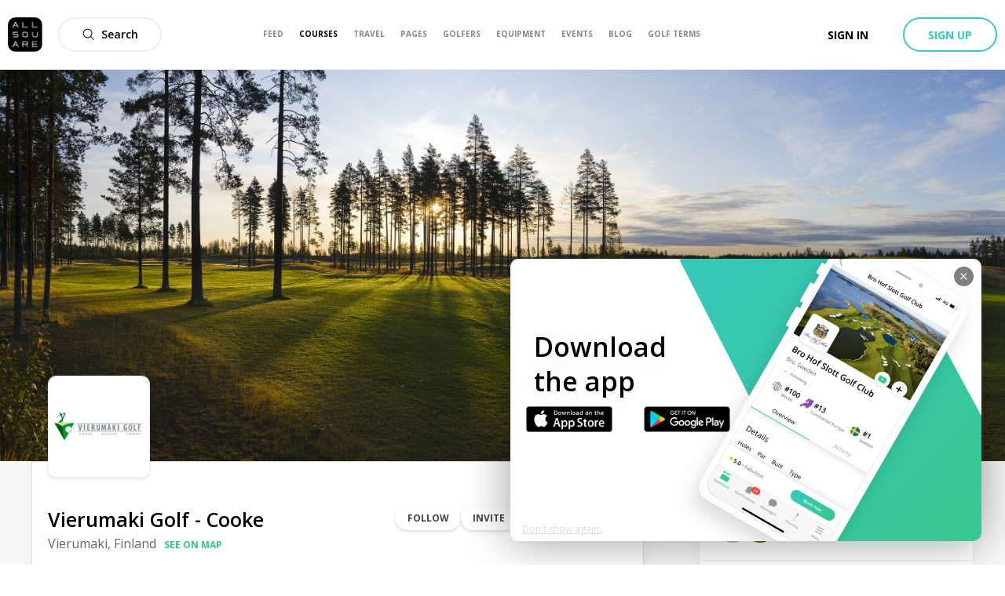

--- FILE ---
content_type: text/html; charset=utf-8
request_url: https://www.allsquaregolf.com/golf-courses/finland/vierumaki-golf-cooke
body_size: 32982
content:
<!DOCTYPE html><html lang="en"><head><meta charSet="utf-8"/><meta name="viewport" content="width=device-width, initial-scale=1, minimum-scale=1, maximum-scale=1, user-scalable=no"/><title>Vierumaki Golf - Cooke | All Square Golf</title><meta name="description" content="Discover Vierumaki Golf - Cooke in Vierumaki, Finland. Book your green fee, view upcoming events, golf course reviews, weather forecast, nearby hotels and more."/><meta name="title" content="Vierumaki Golf - Cooke | All Square Golf"/><link rel="canonical" href="https://www.allsquaregolf.com/golf-courses/finland/vierumaki-golf-cooke"/><meta property="og:title" content="Vierumaki Golf - Cooke | All Square Golf"/><meta property="og:description" content="Discover Vierumaki Golf - Cooke in Vierumaki, Finland. Book your green fee, view upcoming events, golf course reviews, weather forecast, nearby hotels and more."/><meta property="og:url" content="https://www.allsquaregolf.com/golf-courses/finland/vierumaki-golf-cooke"/><meta property="og:image" content="https://cdn.allsquaregolf.com/pictures/pictures/000/025/915/large/vierumaki_cooke_picture.jpg"/><meta property="og:image:width" content="320"/><meta property="og:image:height" content="320"/><meta property="og:image:url" content="https://cdn.allsquaregolf.com/pictures/pictures/000/025/915/large/vierumaki_cooke_picture.jpg"/><meta property="og:type" content="place"/><meta property="pg:site_name" content="allsquaregolf.com"/><meta property="fb:app_id" content="233694973475124"/><meta name="next-head-count" content="16"/><meta http-equiv="X-UA-Compatible" content="IE=edge"/><link rel="apple-touch-icon" sizes="57x57" href="/static/assets/favicon/apple-icon-57x57.png"/><link rel="apple-touch-icon" sizes="60x60" href="/static/assets/favicon/apple-icon-60x60.png"/><link rel="apple-touch-icon" sizes="72x72" href="/static/assets/favicon/apple-icon-72x72.png"/><link rel="apple-touch-icon" sizes="76x76" href="/static/assets/favicon/apple-icon-76x76.png"/><link rel="apple-touch-icon" sizes="114x114" href="/static/assets/favicon/apple-icon-114x114.png"/><link rel="apple-touch-icon" sizes="120x120" href="/static/assets/favicon/apple-icon-120x120.png"/><link rel="apple-touch-icon" sizes="144x144" href="/static/assets/favicon/apple-icon-144x144.png"/><link rel="apple-touch-icon" sizes="152x152" href="/static/assets/favicon/apple-icon-152x152.png"/><link rel="apple-touch-icon" sizes="180x180" href="/static/assets/favicon/apple-icon-180x180.png"/><link rel="icon" type="image/png" sizes="16x16" href="/static/assets/favicon/favicon-16x16.png"/><link rel="icon" type="image/png" sizes="32x32" href="/static/assets/favicon/favicon-32x32.png"/><link rel="icon" type="image/png" sizes="96x96" href="/static/assets/favicon/favicon-96x96.png"/><link rel="icon" type="image/png" sizes="192x192" href="/static/assets/favicon/android-icon-192x192.png"/><meta name="msapplication-TileColor" content="#ffffff"/><meta name="msapplication-TileImage" content="/static/assets/favicon/ms-icon-144x144.png"/><meta name="theme-color" content="#ffffff"/><link rel="manifest" href="/static/manifest.json"/><meta name="apple-itunes-app" content="app-id=793801635"/><meta name="yandex-verification" content="74afcef8a3a464ef"/><link rel="shortcut icon" type="image/png" href="/static/favicon.png"/><meta name="p:domain_verify" content="0a5a8529c1bf7c99ab3d4c383ea1420a"/><meta name="msvalidate.01" content="C3AD9C69B4405ECE813F7DFCFB806325"/><link rel="preconnect" href="https://fonts.gstatic.com" crossorigin /><link rel="preload" href="/_next/static/css/f4bf526426696635.css" as="style"/><link rel="stylesheet" href="/_next/static/css/f4bf526426696635.css" data-n-g=""/><link rel="preload" href="/_next/static/css/48dfe070bbcb0e36.css" as="style"/><link rel="stylesheet" href="/_next/static/css/48dfe070bbcb0e36.css" data-n-p=""/><link rel="preload" href="/_next/static/css/1ca22fd3a179dbf0.css" as="style"/><link rel="stylesheet" href="/_next/static/css/1ca22fd3a179dbf0.css" data-n-p=""/><link rel="preload" href="/_next/static/css/03c1a30f360dc504.css" as="style"/><link rel="stylesheet" href="/_next/static/css/03c1a30f360dc504.css" data-n-p=""/><noscript data-n-css=""></noscript><script defer="" nomodule="" src="/_next/static/chunks/polyfills-5cd94c89d3acac5f.js"></script><script src="/_next/static/chunks/webpack-4179c327df9e18de.js" defer=""></script><script src="/_next/static/chunks/framework-4a9e9d5071d676b1.js" defer=""></script><script src="/_next/static/chunks/main-339de6c6280cb5e5.js" defer=""></script><script src="/_next/static/chunks/pages/_app-72adc84710a0b39f.js" defer=""></script><script src="/_next/static/chunks/75fc9c18-e29ddfe970cebafc.js" defer=""></script><script src="/_next/static/chunks/bee240a3-1bc77afd5b61fe9a.js" defer=""></script><script src="/_next/static/chunks/a6f208e3-056ae1be4d81fb82.js" defer=""></script><script src="/_next/static/chunks/c8d7c3f7-d6fd5fd425bebcde.js" defer=""></script><script src="/_next/static/chunks/29107295-4a69275373f23f88.js" defer=""></script><script src="/_next/static/chunks/4a3ea9cd-55db50432e12640f.js" defer=""></script><script src="/_next/static/chunks/1810-02edc5988a9c98cf.js" defer=""></script><script src="/_next/static/chunks/3553-a39fa7c30e3fc271.js" defer=""></script><script src="/_next/static/chunks/1458-c5b40d7fe6ef0b0a.js" defer=""></script><script src="/_next/static/chunks/5272-2e926f5f69f98c96.js" defer=""></script><script src="/_next/static/chunks/9325-6c89b0afad04feb5.js" defer=""></script><script src="/_next/static/chunks/9251-8bf2c68e1d400393.js" defer=""></script><script src="/_next/static/chunks/1947-6d465aaf6c861cf6.js" defer=""></script><script src="/_next/static/chunks/6799-189e0d54125075e3.js" defer=""></script><script src="/_next/static/chunks/9556-ef9f45df2a69202f.js" defer=""></script><script src="/_next/static/chunks/1367-db61bfe35cc3d9ab.js" defer=""></script><script src="/_next/static/chunks/3145-ed45d95b7ec96816.js" defer=""></script><script src="/_next/static/chunks/8023-a052525512f1aa53.js" defer=""></script><script src="/_next/static/chunks/7569-fe0155c39b8d58db.js" defer=""></script><script src="/_next/static/chunks/9735-57410c8f89e02f46.js" defer=""></script><script src="/_next/static/chunks/9176-6ca54042aa314dea.js" defer=""></script><script src="/_next/static/chunks/323-504eaac9b812b8b7.js" defer=""></script><script src="/_next/static/chunks/7090-825ede58e23b0b87.js" defer=""></script><script src="/_next/static/chunks/2078-f99024d53b32b7ac.js" defer=""></script><script src="/_next/static/chunks/2218-e92ca4895f38a305.js" defer=""></script><script src="/_next/static/chunks/6500-a533822651d5b3fd.js" defer=""></script><script src="/_next/static/chunks/1089-85dbb9dd5cad80c5.js" defer=""></script><script src="/_next/static/chunks/3174-099b53ac8469cb2c.js" defer=""></script><script src="/_next/static/chunks/3599-1d4ac13c8a8ece50.js" defer=""></script><script src="/_next/static/chunks/pages/golf-courses/%5Bcountry%5D/%5Bslug%5D/%5B%5B...act%5D%5D-b43d76b8e600d16f.js" defer=""></script><script src="/_next/static/zsCZ7-GyDfTBokZuIUt59/_buildManifest.js" defer=""></script><script src="/_next/static/zsCZ7-GyDfTBokZuIUt59/_ssgManifest.js" defer=""></script><script src="/_next/static/zsCZ7-GyDfTBokZuIUt59/_middlewareManifest.js" defer=""></script><style data-href="https://fonts.googleapis.com/css?family=Open+Sans:300,400,600,700,800&display=swap">@font-face{font-family:'Open Sans';font-style:normal;font-weight:300;font-stretch:normal;font-display:swap;src:url(https://fonts.gstatic.com/l/font?kit=memSYaGs126MiZpBA-UvWbX2vVnXBbObj2OVZyOOSr4dVJWUgsiH0B4gaVQ&skey=62c1cbfccc78b4b2&v=v44) format('woff')}@font-face{font-family:'Open Sans';font-style:normal;font-weight:400;font-stretch:normal;font-display:swap;src:url(https://fonts.gstatic.com/l/font?kit=memSYaGs126MiZpBA-UvWbX2vVnXBbObj2OVZyOOSr4dVJWUgsjZ0B4gaVQ&skey=62c1cbfccc78b4b2&v=v44) format('woff')}@font-face{font-family:'Open Sans';font-style:normal;font-weight:600;font-stretch:normal;font-display:swap;src:url(https://fonts.gstatic.com/l/font?kit=memSYaGs126MiZpBA-UvWbX2vVnXBbObj2OVZyOOSr4dVJWUgsgH1x4gaVQ&skey=62c1cbfccc78b4b2&v=v44) format('woff')}@font-face{font-family:'Open Sans';font-style:normal;font-weight:700;font-stretch:normal;font-display:swap;src:url(https://fonts.gstatic.com/l/font?kit=memSYaGs126MiZpBA-UvWbX2vVnXBbObj2OVZyOOSr4dVJWUgsg-1x4gaVQ&skey=62c1cbfccc78b4b2&v=v44) format('woff')}@font-face{font-family:'Open Sans';font-style:normal;font-weight:800;font-stretch:normal;font-display:swap;src:url(https://fonts.gstatic.com/l/font?kit=memSYaGs126MiZpBA-UvWbX2vVnXBbObj2OVZyOOSr4dVJWUgshZ1x4gaVQ&skey=62c1cbfccc78b4b2&v=v44) format('woff')}@font-face{font-family:'Open Sans';font-style:normal;font-weight:300;font-stretch:100%;font-display:swap;src:url(https://fonts.gstatic.com/s/opensans/v44/memvYaGs126MiZpBA-UvWbX2vVnXBbObj2OVTSKmu0SC55K5gw.woff2) format('woff2');unicode-range:U+0460-052F,U+1C80-1C8A,U+20B4,U+2DE0-2DFF,U+A640-A69F,U+FE2E-FE2F}@font-face{font-family:'Open Sans';font-style:normal;font-weight:300;font-stretch:100%;font-display:swap;src:url(https://fonts.gstatic.com/s/opensans/v44/memvYaGs126MiZpBA-UvWbX2vVnXBbObj2OVTSumu0SC55K5gw.woff2) format('woff2');unicode-range:U+0301,U+0400-045F,U+0490-0491,U+04B0-04B1,U+2116}@font-face{font-family:'Open Sans';font-style:normal;font-weight:300;font-stretch:100%;font-display:swap;src:url(https://fonts.gstatic.com/s/opensans/v44/memvYaGs126MiZpBA-UvWbX2vVnXBbObj2OVTSOmu0SC55K5gw.woff2) format('woff2');unicode-range:U+1F00-1FFF}@font-face{font-family:'Open Sans';font-style:normal;font-weight:300;font-stretch:100%;font-display:swap;src:url(https://fonts.gstatic.com/s/opensans/v44/memvYaGs126MiZpBA-UvWbX2vVnXBbObj2OVTSymu0SC55K5gw.woff2) format('woff2');unicode-range:U+0370-0377,U+037A-037F,U+0384-038A,U+038C,U+038E-03A1,U+03A3-03FF}@font-face{font-family:'Open Sans';font-style:normal;font-weight:300;font-stretch:100%;font-display:swap;src:url(https://fonts.gstatic.com/s/opensans/v44/memvYaGs126MiZpBA-UvWbX2vVnXBbObj2OVTS2mu0SC55K5gw.woff2) format('woff2');unicode-range:U+0307-0308,U+0590-05FF,U+200C-2010,U+20AA,U+25CC,U+FB1D-FB4F}@font-face{font-family:'Open Sans';font-style:normal;font-weight:300;font-stretch:100%;font-display:swap;src:url(https://fonts.gstatic.com/s/opensans/v44/memvYaGs126MiZpBA-UvWbX2vVnXBbObj2OVTVOmu0SC55K5gw.woff2) format('woff2');unicode-range:U+0302-0303,U+0305,U+0307-0308,U+0310,U+0312,U+0315,U+031A,U+0326-0327,U+032C,U+032F-0330,U+0332-0333,U+0338,U+033A,U+0346,U+034D,U+0391-03A1,U+03A3-03A9,U+03B1-03C9,U+03D1,U+03D5-03D6,U+03F0-03F1,U+03F4-03F5,U+2016-2017,U+2034-2038,U+203C,U+2040,U+2043,U+2047,U+2050,U+2057,U+205F,U+2070-2071,U+2074-208E,U+2090-209C,U+20D0-20DC,U+20E1,U+20E5-20EF,U+2100-2112,U+2114-2115,U+2117-2121,U+2123-214F,U+2190,U+2192,U+2194-21AE,U+21B0-21E5,U+21F1-21F2,U+21F4-2211,U+2213-2214,U+2216-22FF,U+2308-230B,U+2310,U+2319,U+231C-2321,U+2336-237A,U+237C,U+2395,U+239B-23B7,U+23D0,U+23DC-23E1,U+2474-2475,U+25AF,U+25B3,U+25B7,U+25BD,U+25C1,U+25CA,U+25CC,U+25FB,U+266D-266F,U+27C0-27FF,U+2900-2AFF,U+2B0E-2B11,U+2B30-2B4C,U+2BFE,U+3030,U+FF5B,U+FF5D,U+1D400-1D7FF,U+1EE00-1EEFF}@font-face{font-family:'Open Sans';font-style:normal;font-weight:300;font-stretch:100%;font-display:swap;src:url(https://fonts.gstatic.com/s/opensans/v44/memvYaGs126MiZpBA-UvWbX2vVnXBbObj2OVTUGmu0SC55K5gw.woff2) format('woff2');unicode-range:U+0001-000C,U+000E-001F,U+007F-009F,U+20DD-20E0,U+20E2-20E4,U+2150-218F,U+2190,U+2192,U+2194-2199,U+21AF,U+21E6-21F0,U+21F3,U+2218-2219,U+2299,U+22C4-22C6,U+2300-243F,U+2440-244A,U+2460-24FF,U+25A0-27BF,U+2800-28FF,U+2921-2922,U+2981,U+29BF,U+29EB,U+2B00-2BFF,U+4DC0-4DFF,U+FFF9-FFFB,U+10140-1018E,U+10190-1019C,U+101A0,U+101D0-101FD,U+102E0-102FB,U+10E60-10E7E,U+1D2C0-1D2D3,U+1D2E0-1D37F,U+1F000-1F0FF,U+1F100-1F1AD,U+1F1E6-1F1FF,U+1F30D-1F30F,U+1F315,U+1F31C,U+1F31E,U+1F320-1F32C,U+1F336,U+1F378,U+1F37D,U+1F382,U+1F393-1F39F,U+1F3A7-1F3A8,U+1F3AC-1F3AF,U+1F3C2,U+1F3C4-1F3C6,U+1F3CA-1F3CE,U+1F3D4-1F3E0,U+1F3ED,U+1F3F1-1F3F3,U+1F3F5-1F3F7,U+1F408,U+1F415,U+1F41F,U+1F426,U+1F43F,U+1F441-1F442,U+1F444,U+1F446-1F449,U+1F44C-1F44E,U+1F453,U+1F46A,U+1F47D,U+1F4A3,U+1F4B0,U+1F4B3,U+1F4B9,U+1F4BB,U+1F4BF,U+1F4C8-1F4CB,U+1F4D6,U+1F4DA,U+1F4DF,U+1F4E3-1F4E6,U+1F4EA-1F4ED,U+1F4F7,U+1F4F9-1F4FB,U+1F4FD-1F4FE,U+1F503,U+1F507-1F50B,U+1F50D,U+1F512-1F513,U+1F53E-1F54A,U+1F54F-1F5FA,U+1F610,U+1F650-1F67F,U+1F687,U+1F68D,U+1F691,U+1F694,U+1F698,U+1F6AD,U+1F6B2,U+1F6B9-1F6BA,U+1F6BC,U+1F6C6-1F6CF,U+1F6D3-1F6D7,U+1F6E0-1F6EA,U+1F6F0-1F6F3,U+1F6F7-1F6FC,U+1F700-1F7FF,U+1F800-1F80B,U+1F810-1F847,U+1F850-1F859,U+1F860-1F887,U+1F890-1F8AD,U+1F8B0-1F8BB,U+1F8C0-1F8C1,U+1F900-1F90B,U+1F93B,U+1F946,U+1F984,U+1F996,U+1F9E9,U+1FA00-1FA6F,U+1FA70-1FA7C,U+1FA80-1FA89,U+1FA8F-1FAC6,U+1FACE-1FADC,U+1FADF-1FAE9,U+1FAF0-1FAF8,U+1FB00-1FBFF}@font-face{font-family:'Open Sans';font-style:normal;font-weight:300;font-stretch:100%;font-display:swap;src:url(https://fonts.gstatic.com/s/opensans/v44/memvYaGs126MiZpBA-UvWbX2vVnXBbObj2OVTSCmu0SC55K5gw.woff2) format('woff2');unicode-range:U+0102-0103,U+0110-0111,U+0128-0129,U+0168-0169,U+01A0-01A1,U+01AF-01B0,U+0300-0301,U+0303-0304,U+0308-0309,U+0323,U+0329,U+1EA0-1EF9,U+20AB}@font-face{font-family:'Open Sans';font-style:normal;font-weight:300;font-stretch:100%;font-display:swap;src:url(https://fonts.gstatic.com/s/opensans/v44/memvYaGs126MiZpBA-UvWbX2vVnXBbObj2OVTSGmu0SC55K5gw.woff2) format('woff2');unicode-range:U+0100-02BA,U+02BD-02C5,U+02C7-02CC,U+02CE-02D7,U+02DD-02FF,U+0304,U+0308,U+0329,U+1D00-1DBF,U+1E00-1E9F,U+1EF2-1EFF,U+2020,U+20A0-20AB,U+20AD-20C0,U+2113,U+2C60-2C7F,U+A720-A7FF}@font-face{font-family:'Open Sans';font-style:normal;font-weight:300;font-stretch:100%;font-display:swap;src:url(https://fonts.gstatic.com/s/opensans/v44/memvYaGs126MiZpBA-UvWbX2vVnXBbObj2OVTS-mu0SC55I.woff2) format('woff2');unicode-range:U+0000-00FF,U+0131,U+0152-0153,U+02BB-02BC,U+02C6,U+02DA,U+02DC,U+0304,U+0308,U+0329,U+2000-206F,U+20AC,U+2122,U+2191,U+2193,U+2212,U+2215,U+FEFF,U+FFFD}@font-face{font-family:'Open Sans';font-style:normal;font-weight:400;font-stretch:100%;font-display:swap;src:url(https://fonts.gstatic.com/s/opensans/v44/memvYaGs126MiZpBA-UvWbX2vVnXBbObj2OVTSKmu0SC55K5gw.woff2) format('woff2');unicode-range:U+0460-052F,U+1C80-1C8A,U+20B4,U+2DE0-2DFF,U+A640-A69F,U+FE2E-FE2F}@font-face{font-family:'Open Sans';font-style:normal;font-weight:400;font-stretch:100%;font-display:swap;src:url(https://fonts.gstatic.com/s/opensans/v44/memvYaGs126MiZpBA-UvWbX2vVnXBbObj2OVTSumu0SC55K5gw.woff2) format('woff2');unicode-range:U+0301,U+0400-045F,U+0490-0491,U+04B0-04B1,U+2116}@font-face{font-family:'Open Sans';font-style:normal;font-weight:400;font-stretch:100%;font-display:swap;src:url(https://fonts.gstatic.com/s/opensans/v44/memvYaGs126MiZpBA-UvWbX2vVnXBbObj2OVTSOmu0SC55K5gw.woff2) format('woff2');unicode-range:U+1F00-1FFF}@font-face{font-family:'Open Sans';font-style:normal;font-weight:400;font-stretch:100%;font-display:swap;src:url(https://fonts.gstatic.com/s/opensans/v44/memvYaGs126MiZpBA-UvWbX2vVnXBbObj2OVTSymu0SC55K5gw.woff2) format('woff2');unicode-range:U+0370-0377,U+037A-037F,U+0384-038A,U+038C,U+038E-03A1,U+03A3-03FF}@font-face{font-family:'Open Sans';font-style:normal;font-weight:400;font-stretch:100%;font-display:swap;src:url(https://fonts.gstatic.com/s/opensans/v44/memvYaGs126MiZpBA-UvWbX2vVnXBbObj2OVTS2mu0SC55K5gw.woff2) format('woff2');unicode-range:U+0307-0308,U+0590-05FF,U+200C-2010,U+20AA,U+25CC,U+FB1D-FB4F}@font-face{font-family:'Open Sans';font-style:normal;font-weight:400;font-stretch:100%;font-display:swap;src:url(https://fonts.gstatic.com/s/opensans/v44/memvYaGs126MiZpBA-UvWbX2vVnXBbObj2OVTVOmu0SC55K5gw.woff2) format('woff2');unicode-range:U+0302-0303,U+0305,U+0307-0308,U+0310,U+0312,U+0315,U+031A,U+0326-0327,U+032C,U+032F-0330,U+0332-0333,U+0338,U+033A,U+0346,U+034D,U+0391-03A1,U+03A3-03A9,U+03B1-03C9,U+03D1,U+03D5-03D6,U+03F0-03F1,U+03F4-03F5,U+2016-2017,U+2034-2038,U+203C,U+2040,U+2043,U+2047,U+2050,U+2057,U+205F,U+2070-2071,U+2074-208E,U+2090-209C,U+20D0-20DC,U+20E1,U+20E5-20EF,U+2100-2112,U+2114-2115,U+2117-2121,U+2123-214F,U+2190,U+2192,U+2194-21AE,U+21B0-21E5,U+21F1-21F2,U+21F4-2211,U+2213-2214,U+2216-22FF,U+2308-230B,U+2310,U+2319,U+231C-2321,U+2336-237A,U+237C,U+2395,U+239B-23B7,U+23D0,U+23DC-23E1,U+2474-2475,U+25AF,U+25B3,U+25B7,U+25BD,U+25C1,U+25CA,U+25CC,U+25FB,U+266D-266F,U+27C0-27FF,U+2900-2AFF,U+2B0E-2B11,U+2B30-2B4C,U+2BFE,U+3030,U+FF5B,U+FF5D,U+1D400-1D7FF,U+1EE00-1EEFF}@font-face{font-family:'Open Sans';font-style:normal;font-weight:400;font-stretch:100%;font-display:swap;src:url(https://fonts.gstatic.com/s/opensans/v44/memvYaGs126MiZpBA-UvWbX2vVnXBbObj2OVTUGmu0SC55K5gw.woff2) format('woff2');unicode-range:U+0001-000C,U+000E-001F,U+007F-009F,U+20DD-20E0,U+20E2-20E4,U+2150-218F,U+2190,U+2192,U+2194-2199,U+21AF,U+21E6-21F0,U+21F3,U+2218-2219,U+2299,U+22C4-22C6,U+2300-243F,U+2440-244A,U+2460-24FF,U+25A0-27BF,U+2800-28FF,U+2921-2922,U+2981,U+29BF,U+29EB,U+2B00-2BFF,U+4DC0-4DFF,U+FFF9-FFFB,U+10140-1018E,U+10190-1019C,U+101A0,U+101D0-101FD,U+102E0-102FB,U+10E60-10E7E,U+1D2C0-1D2D3,U+1D2E0-1D37F,U+1F000-1F0FF,U+1F100-1F1AD,U+1F1E6-1F1FF,U+1F30D-1F30F,U+1F315,U+1F31C,U+1F31E,U+1F320-1F32C,U+1F336,U+1F378,U+1F37D,U+1F382,U+1F393-1F39F,U+1F3A7-1F3A8,U+1F3AC-1F3AF,U+1F3C2,U+1F3C4-1F3C6,U+1F3CA-1F3CE,U+1F3D4-1F3E0,U+1F3ED,U+1F3F1-1F3F3,U+1F3F5-1F3F7,U+1F408,U+1F415,U+1F41F,U+1F426,U+1F43F,U+1F441-1F442,U+1F444,U+1F446-1F449,U+1F44C-1F44E,U+1F453,U+1F46A,U+1F47D,U+1F4A3,U+1F4B0,U+1F4B3,U+1F4B9,U+1F4BB,U+1F4BF,U+1F4C8-1F4CB,U+1F4D6,U+1F4DA,U+1F4DF,U+1F4E3-1F4E6,U+1F4EA-1F4ED,U+1F4F7,U+1F4F9-1F4FB,U+1F4FD-1F4FE,U+1F503,U+1F507-1F50B,U+1F50D,U+1F512-1F513,U+1F53E-1F54A,U+1F54F-1F5FA,U+1F610,U+1F650-1F67F,U+1F687,U+1F68D,U+1F691,U+1F694,U+1F698,U+1F6AD,U+1F6B2,U+1F6B9-1F6BA,U+1F6BC,U+1F6C6-1F6CF,U+1F6D3-1F6D7,U+1F6E0-1F6EA,U+1F6F0-1F6F3,U+1F6F7-1F6FC,U+1F700-1F7FF,U+1F800-1F80B,U+1F810-1F847,U+1F850-1F859,U+1F860-1F887,U+1F890-1F8AD,U+1F8B0-1F8BB,U+1F8C0-1F8C1,U+1F900-1F90B,U+1F93B,U+1F946,U+1F984,U+1F996,U+1F9E9,U+1FA00-1FA6F,U+1FA70-1FA7C,U+1FA80-1FA89,U+1FA8F-1FAC6,U+1FACE-1FADC,U+1FADF-1FAE9,U+1FAF0-1FAF8,U+1FB00-1FBFF}@font-face{font-family:'Open Sans';font-style:normal;font-weight:400;font-stretch:100%;font-display:swap;src:url(https://fonts.gstatic.com/s/opensans/v44/memvYaGs126MiZpBA-UvWbX2vVnXBbObj2OVTSCmu0SC55K5gw.woff2) format('woff2');unicode-range:U+0102-0103,U+0110-0111,U+0128-0129,U+0168-0169,U+01A0-01A1,U+01AF-01B0,U+0300-0301,U+0303-0304,U+0308-0309,U+0323,U+0329,U+1EA0-1EF9,U+20AB}@font-face{font-family:'Open Sans';font-style:normal;font-weight:400;font-stretch:100%;font-display:swap;src:url(https://fonts.gstatic.com/s/opensans/v44/memvYaGs126MiZpBA-UvWbX2vVnXBbObj2OVTSGmu0SC55K5gw.woff2) format('woff2');unicode-range:U+0100-02BA,U+02BD-02C5,U+02C7-02CC,U+02CE-02D7,U+02DD-02FF,U+0304,U+0308,U+0329,U+1D00-1DBF,U+1E00-1E9F,U+1EF2-1EFF,U+2020,U+20A0-20AB,U+20AD-20C0,U+2113,U+2C60-2C7F,U+A720-A7FF}@font-face{font-family:'Open Sans';font-style:normal;font-weight:400;font-stretch:100%;font-display:swap;src:url(https://fonts.gstatic.com/s/opensans/v44/memvYaGs126MiZpBA-UvWbX2vVnXBbObj2OVTS-mu0SC55I.woff2) format('woff2');unicode-range:U+0000-00FF,U+0131,U+0152-0153,U+02BB-02BC,U+02C6,U+02DA,U+02DC,U+0304,U+0308,U+0329,U+2000-206F,U+20AC,U+2122,U+2191,U+2193,U+2212,U+2215,U+FEFF,U+FFFD}@font-face{font-family:'Open Sans';font-style:normal;font-weight:600;font-stretch:100%;font-display:swap;src:url(https://fonts.gstatic.com/s/opensans/v44/memvYaGs126MiZpBA-UvWbX2vVnXBbObj2OVTSKmu0SC55K5gw.woff2) format('woff2');unicode-range:U+0460-052F,U+1C80-1C8A,U+20B4,U+2DE0-2DFF,U+A640-A69F,U+FE2E-FE2F}@font-face{font-family:'Open Sans';font-style:normal;font-weight:600;font-stretch:100%;font-display:swap;src:url(https://fonts.gstatic.com/s/opensans/v44/memvYaGs126MiZpBA-UvWbX2vVnXBbObj2OVTSumu0SC55K5gw.woff2) format('woff2');unicode-range:U+0301,U+0400-045F,U+0490-0491,U+04B0-04B1,U+2116}@font-face{font-family:'Open Sans';font-style:normal;font-weight:600;font-stretch:100%;font-display:swap;src:url(https://fonts.gstatic.com/s/opensans/v44/memvYaGs126MiZpBA-UvWbX2vVnXBbObj2OVTSOmu0SC55K5gw.woff2) format('woff2');unicode-range:U+1F00-1FFF}@font-face{font-family:'Open Sans';font-style:normal;font-weight:600;font-stretch:100%;font-display:swap;src:url(https://fonts.gstatic.com/s/opensans/v44/memvYaGs126MiZpBA-UvWbX2vVnXBbObj2OVTSymu0SC55K5gw.woff2) format('woff2');unicode-range:U+0370-0377,U+037A-037F,U+0384-038A,U+038C,U+038E-03A1,U+03A3-03FF}@font-face{font-family:'Open Sans';font-style:normal;font-weight:600;font-stretch:100%;font-display:swap;src:url(https://fonts.gstatic.com/s/opensans/v44/memvYaGs126MiZpBA-UvWbX2vVnXBbObj2OVTS2mu0SC55K5gw.woff2) format('woff2');unicode-range:U+0307-0308,U+0590-05FF,U+200C-2010,U+20AA,U+25CC,U+FB1D-FB4F}@font-face{font-family:'Open Sans';font-style:normal;font-weight:600;font-stretch:100%;font-display:swap;src:url(https://fonts.gstatic.com/s/opensans/v44/memvYaGs126MiZpBA-UvWbX2vVnXBbObj2OVTVOmu0SC55K5gw.woff2) format('woff2');unicode-range:U+0302-0303,U+0305,U+0307-0308,U+0310,U+0312,U+0315,U+031A,U+0326-0327,U+032C,U+032F-0330,U+0332-0333,U+0338,U+033A,U+0346,U+034D,U+0391-03A1,U+03A3-03A9,U+03B1-03C9,U+03D1,U+03D5-03D6,U+03F0-03F1,U+03F4-03F5,U+2016-2017,U+2034-2038,U+203C,U+2040,U+2043,U+2047,U+2050,U+2057,U+205F,U+2070-2071,U+2074-208E,U+2090-209C,U+20D0-20DC,U+20E1,U+20E5-20EF,U+2100-2112,U+2114-2115,U+2117-2121,U+2123-214F,U+2190,U+2192,U+2194-21AE,U+21B0-21E5,U+21F1-21F2,U+21F4-2211,U+2213-2214,U+2216-22FF,U+2308-230B,U+2310,U+2319,U+231C-2321,U+2336-237A,U+237C,U+2395,U+239B-23B7,U+23D0,U+23DC-23E1,U+2474-2475,U+25AF,U+25B3,U+25B7,U+25BD,U+25C1,U+25CA,U+25CC,U+25FB,U+266D-266F,U+27C0-27FF,U+2900-2AFF,U+2B0E-2B11,U+2B30-2B4C,U+2BFE,U+3030,U+FF5B,U+FF5D,U+1D400-1D7FF,U+1EE00-1EEFF}@font-face{font-family:'Open Sans';font-style:normal;font-weight:600;font-stretch:100%;font-display:swap;src:url(https://fonts.gstatic.com/s/opensans/v44/memvYaGs126MiZpBA-UvWbX2vVnXBbObj2OVTUGmu0SC55K5gw.woff2) format('woff2');unicode-range:U+0001-000C,U+000E-001F,U+007F-009F,U+20DD-20E0,U+20E2-20E4,U+2150-218F,U+2190,U+2192,U+2194-2199,U+21AF,U+21E6-21F0,U+21F3,U+2218-2219,U+2299,U+22C4-22C6,U+2300-243F,U+2440-244A,U+2460-24FF,U+25A0-27BF,U+2800-28FF,U+2921-2922,U+2981,U+29BF,U+29EB,U+2B00-2BFF,U+4DC0-4DFF,U+FFF9-FFFB,U+10140-1018E,U+10190-1019C,U+101A0,U+101D0-101FD,U+102E0-102FB,U+10E60-10E7E,U+1D2C0-1D2D3,U+1D2E0-1D37F,U+1F000-1F0FF,U+1F100-1F1AD,U+1F1E6-1F1FF,U+1F30D-1F30F,U+1F315,U+1F31C,U+1F31E,U+1F320-1F32C,U+1F336,U+1F378,U+1F37D,U+1F382,U+1F393-1F39F,U+1F3A7-1F3A8,U+1F3AC-1F3AF,U+1F3C2,U+1F3C4-1F3C6,U+1F3CA-1F3CE,U+1F3D4-1F3E0,U+1F3ED,U+1F3F1-1F3F3,U+1F3F5-1F3F7,U+1F408,U+1F415,U+1F41F,U+1F426,U+1F43F,U+1F441-1F442,U+1F444,U+1F446-1F449,U+1F44C-1F44E,U+1F453,U+1F46A,U+1F47D,U+1F4A3,U+1F4B0,U+1F4B3,U+1F4B9,U+1F4BB,U+1F4BF,U+1F4C8-1F4CB,U+1F4D6,U+1F4DA,U+1F4DF,U+1F4E3-1F4E6,U+1F4EA-1F4ED,U+1F4F7,U+1F4F9-1F4FB,U+1F4FD-1F4FE,U+1F503,U+1F507-1F50B,U+1F50D,U+1F512-1F513,U+1F53E-1F54A,U+1F54F-1F5FA,U+1F610,U+1F650-1F67F,U+1F687,U+1F68D,U+1F691,U+1F694,U+1F698,U+1F6AD,U+1F6B2,U+1F6B9-1F6BA,U+1F6BC,U+1F6C6-1F6CF,U+1F6D3-1F6D7,U+1F6E0-1F6EA,U+1F6F0-1F6F3,U+1F6F7-1F6FC,U+1F700-1F7FF,U+1F800-1F80B,U+1F810-1F847,U+1F850-1F859,U+1F860-1F887,U+1F890-1F8AD,U+1F8B0-1F8BB,U+1F8C0-1F8C1,U+1F900-1F90B,U+1F93B,U+1F946,U+1F984,U+1F996,U+1F9E9,U+1FA00-1FA6F,U+1FA70-1FA7C,U+1FA80-1FA89,U+1FA8F-1FAC6,U+1FACE-1FADC,U+1FADF-1FAE9,U+1FAF0-1FAF8,U+1FB00-1FBFF}@font-face{font-family:'Open Sans';font-style:normal;font-weight:600;font-stretch:100%;font-display:swap;src:url(https://fonts.gstatic.com/s/opensans/v44/memvYaGs126MiZpBA-UvWbX2vVnXBbObj2OVTSCmu0SC55K5gw.woff2) format('woff2');unicode-range:U+0102-0103,U+0110-0111,U+0128-0129,U+0168-0169,U+01A0-01A1,U+01AF-01B0,U+0300-0301,U+0303-0304,U+0308-0309,U+0323,U+0329,U+1EA0-1EF9,U+20AB}@font-face{font-family:'Open Sans';font-style:normal;font-weight:600;font-stretch:100%;font-display:swap;src:url(https://fonts.gstatic.com/s/opensans/v44/memvYaGs126MiZpBA-UvWbX2vVnXBbObj2OVTSGmu0SC55K5gw.woff2) format('woff2');unicode-range:U+0100-02BA,U+02BD-02C5,U+02C7-02CC,U+02CE-02D7,U+02DD-02FF,U+0304,U+0308,U+0329,U+1D00-1DBF,U+1E00-1E9F,U+1EF2-1EFF,U+2020,U+20A0-20AB,U+20AD-20C0,U+2113,U+2C60-2C7F,U+A720-A7FF}@font-face{font-family:'Open Sans';font-style:normal;font-weight:600;font-stretch:100%;font-display:swap;src:url(https://fonts.gstatic.com/s/opensans/v44/memvYaGs126MiZpBA-UvWbX2vVnXBbObj2OVTS-mu0SC55I.woff2) format('woff2');unicode-range:U+0000-00FF,U+0131,U+0152-0153,U+02BB-02BC,U+02C6,U+02DA,U+02DC,U+0304,U+0308,U+0329,U+2000-206F,U+20AC,U+2122,U+2191,U+2193,U+2212,U+2215,U+FEFF,U+FFFD}@font-face{font-family:'Open Sans';font-style:normal;font-weight:700;font-stretch:100%;font-display:swap;src:url(https://fonts.gstatic.com/s/opensans/v44/memvYaGs126MiZpBA-UvWbX2vVnXBbObj2OVTSKmu0SC55K5gw.woff2) format('woff2');unicode-range:U+0460-052F,U+1C80-1C8A,U+20B4,U+2DE0-2DFF,U+A640-A69F,U+FE2E-FE2F}@font-face{font-family:'Open Sans';font-style:normal;font-weight:700;font-stretch:100%;font-display:swap;src:url(https://fonts.gstatic.com/s/opensans/v44/memvYaGs126MiZpBA-UvWbX2vVnXBbObj2OVTSumu0SC55K5gw.woff2) format('woff2');unicode-range:U+0301,U+0400-045F,U+0490-0491,U+04B0-04B1,U+2116}@font-face{font-family:'Open Sans';font-style:normal;font-weight:700;font-stretch:100%;font-display:swap;src:url(https://fonts.gstatic.com/s/opensans/v44/memvYaGs126MiZpBA-UvWbX2vVnXBbObj2OVTSOmu0SC55K5gw.woff2) format('woff2');unicode-range:U+1F00-1FFF}@font-face{font-family:'Open Sans';font-style:normal;font-weight:700;font-stretch:100%;font-display:swap;src:url(https://fonts.gstatic.com/s/opensans/v44/memvYaGs126MiZpBA-UvWbX2vVnXBbObj2OVTSymu0SC55K5gw.woff2) format('woff2');unicode-range:U+0370-0377,U+037A-037F,U+0384-038A,U+038C,U+038E-03A1,U+03A3-03FF}@font-face{font-family:'Open Sans';font-style:normal;font-weight:700;font-stretch:100%;font-display:swap;src:url(https://fonts.gstatic.com/s/opensans/v44/memvYaGs126MiZpBA-UvWbX2vVnXBbObj2OVTS2mu0SC55K5gw.woff2) format('woff2');unicode-range:U+0307-0308,U+0590-05FF,U+200C-2010,U+20AA,U+25CC,U+FB1D-FB4F}@font-face{font-family:'Open Sans';font-style:normal;font-weight:700;font-stretch:100%;font-display:swap;src:url(https://fonts.gstatic.com/s/opensans/v44/memvYaGs126MiZpBA-UvWbX2vVnXBbObj2OVTVOmu0SC55K5gw.woff2) format('woff2');unicode-range:U+0302-0303,U+0305,U+0307-0308,U+0310,U+0312,U+0315,U+031A,U+0326-0327,U+032C,U+032F-0330,U+0332-0333,U+0338,U+033A,U+0346,U+034D,U+0391-03A1,U+03A3-03A9,U+03B1-03C9,U+03D1,U+03D5-03D6,U+03F0-03F1,U+03F4-03F5,U+2016-2017,U+2034-2038,U+203C,U+2040,U+2043,U+2047,U+2050,U+2057,U+205F,U+2070-2071,U+2074-208E,U+2090-209C,U+20D0-20DC,U+20E1,U+20E5-20EF,U+2100-2112,U+2114-2115,U+2117-2121,U+2123-214F,U+2190,U+2192,U+2194-21AE,U+21B0-21E5,U+21F1-21F2,U+21F4-2211,U+2213-2214,U+2216-22FF,U+2308-230B,U+2310,U+2319,U+231C-2321,U+2336-237A,U+237C,U+2395,U+239B-23B7,U+23D0,U+23DC-23E1,U+2474-2475,U+25AF,U+25B3,U+25B7,U+25BD,U+25C1,U+25CA,U+25CC,U+25FB,U+266D-266F,U+27C0-27FF,U+2900-2AFF,U+2B0E-2B11,U+2B30-2B4C,U+2BFE,U+3030,U+FF5B,U+FF5D,U+1D400-1D7FF,U+1EE00-1EEFF}@font-face{font-family:'Open Sans';font-style:normal;font-weight:700;font-stretch:100%;font-display:swap;src:url(https://fonts.gstatic.com/s/opensans/v44/memvYaGs126MiZpBA-UvWbX2vVnXBbObj2OVTUGmu0SC55K5gw.woff2) format('woff2');unicode-range:U+0001-000C,U+000E-001F,U+007F-009F,U+20DD-20E0,U+20E2-20E4,U+2150-218F,U+2190,U+2192,U+2194-2199,U+21AF,U+21E6-21F0,U+21F3,U+2218-2219,U+2299,U+22C4-22C6,U+2300-243F,U+2440-244A,U+2460-24FF,U+25A0-27BF,U+2800-28FF,U+2921-2922,U+2981,U+29BF,U+29EB,U+2B00-2BFF,U+4DC0-4DFF,U+FFF9-FFFB,U+10140-1018E,U+10190-1019C,U+101A0,U+101D0-101FD,U+102E0-102FB,U+10E60-10E7E,U+1D2C0-1D2D3,U+1D2E0-1D37F,U+1F000-1F0FF,U+1F100-1F1AD,U+1F1E6-1F1FF,U+1F30D-1F30F,U+1F315,U+1F31C,U+1F31E,U+1F320-1F32C,U+1F336,U+1F378,U+1F37D,U+1F382,U+1F393-1F39F,U+1F3A7-1F3A8,U+1F3AC-1F3AF,U+1F3C2,U+1F3C4-1F3C6,U+1F3CA-1F3CE,U+1F3D4-1F3E0,U+1F3ED,U+1F3F1-1F3F3,U+1F3F5-1F3F7,U+1F408,U+1F415,U+1F41F,U+1F426,U+1F43F,U+1F441-1F442,U+1F444,U+1F446-1F449,U+1F44C-1F44E,U+1F453,U+1F46A,U+1F47D,U+1F4A3,U+1F4B0,U+1F4B3,U+1F4B9,U+1F4BB,U+1F4BF,U+1F4C8-1F4CB,U+1F4D6,U+1F4DA,U+1F4DF,U+1F4E3-1F4E6,U+1F4EA-1F4ED,U+1F4F7,U+1F4F9-1F4FB,U+1F4FD-1F4FE,U+1F503,U+1F507-1F50B,U+1F50D,U+1F512-1F513,U+1F53E-1F54A,U+1F54F-1F5FA,U+1F610,U+1F650-1F67F,U+1F687,U+1F68D,U+1F691,U+1F694,U+1F698,U+1F6AD,U+1F6B2,U+1F6B9-1F6BA,U+1F6BC,U+1F6C6-1F6CF,U+1F6D3-1F6D7,U+1F6E0-1F6EA,U+1F6F0-1F6F3,U+1F6F7-1F6FC,U+1F700-1F7FF,U+1F800-1F80B,U+1F810-1F847,U+1F850-1F859,U+1F860-1F887,U+1F890-1F8AD,U+1F8B0-1F8BB,U+1F8C0-1F8C1,U+1F900-1F90B,U+1F93B,U+1F946,U+1F984,U+1F996,U+1F9E9,U+1FA00-1FA6F,U+1FA70-1FA7C,U+1FA80-1FA89,U+1FA8F-1FAC6,U+1FACE-1FADC,U+1FADF-1FAE9,U+1FAF0-1FAF8,U+1FB00-1FBFF}@font-face{font-family:'Open Sans';font-style:normal;font-weight:700;font-stretch:100%;font-display:swap;src:url(https://fonts.gstatic.com/s/opensans/v44/memvYaGs126MiZpBA-UvWbX2vVnXBbObj2OVTSCmu0SC55K5gw.woff2) format('woff2');unicode-range:U+0102-0103,U+0110-0111,U+0128-0129,U+0168-0169,U+01A0-01A1,U+01AF-01B0,U+0300-0301,U+0303-0304,U+0308-0309,U+0323,U+0329,U+1EA0-1EF9,U+20AB}@font-face{font-family:'Open Sans';font-style:normal;font-weight:700;font-stretch:100%;font-display:swap;src:url(https://fonts.gstatic.com/s/opensans/v44/memvYaGs126MiZpBA-UvWbX2vVnXBbObj2OVTSGmu0SC55K5gw.woff2) format('woff2');unicode-range:U+0100-02BA,U+02BD-02C5,U+02C7-02CC,U+02CE-02D7,U+02DD-02FF,U+0304,U+0308,U+0329,U+1D00-1DBF,U+1E00-1E9F,U+1EF2-1EFF,U+2020,U+20A0-20AB,U+20AD-20C0,U+2113,U+2C60-2C7F,U+A720-A7FF}@font-face{font-family:'Open Sans';font-style:normal;font-weight:700;font-stretch:100%;font-display:swap;src:url(https://fonts.gstatic.com/s/opensans/v44/memvYaGs126MiZpBA-UvWbX2vVnXBbObj2OVTS-mu0SC55I.woff2) format('woff2');unicode-range:U+0000-00FF,U+0131,U+0152-0153,U+02BB-02BC,U+02C6,U+02DA,U+02DC,U+0304,U+0308,U+0329,U+2000-206F,U+20AC,U+2122,U+2191,U+2193,U+2212,U+2215,U+FEFF,U+FFFD}@font-face{font-family:'Open Sans';font-style:normal;font-weight:800;font-stretch:100%;font-display:swap;src:url(https://fonts.gstatic.com/s/opensans/v44/memvYaGs126MiZpBA-UvWbX2vVnXBbObj2OVTSKmu0SC55K5gw.woff2) format('woff2');unicode-range:U+0460-052F,U+1C80-1C8A,U+20B4,U+2DE0-2DFF,U+A640-A69F,U+FE2E-FE2F}@font-face{font-family:'Open Sans';font-style:normal;font-weight:800;font-stretch:100%;font-display:swap;src:url(https://fonts.gstatic.com/s/opensans/v44/memvYaGs126MiZpBA-UvWbX2vVnXBbObj2OVTSumu0SC55K5gw.woff2) format('woff2');unicode-range:U+0301,U+0400-045F,U+0490-0491,U+04B0-04B1,U+2116}@font-face{font-family:'Open Sans';font-style:normal;font-weight:800;font-stretch:100%;font-display:swap;src:url(https://fonts.gstatic.com/s/opensans/v44/memvYaGs126MiZpBA-UvWbX2vVnXBbObj2OVTSOmu0SC55K5gw.woff2) format('woff2');unicode-range:U+1F00-1FFF}@font-face{font-family:'Open Sans';font-style:normal;font-weight:800;font-stretch:100%;font-display:swap;src:url(https://fonts.gstatic.com/s/opensans/v44/memvYaGs126MiZpBA-UvWbX2vVnXBbObj2OVTSymu0SC55K5gw.woff2) format('woff2');unicode-range:U+0370-0377,U+037A-037F,U+0384-038A,U+038C,U+038E-03A1,U+03A3-03FF}@font-face{font-family:'Open Sans';font-style:normal;font-weight:800;font-stretch:100%;font-display:swap;src:url(https://fonts.gstatic.com/s/opensans/v44/memvYaGs126MiZpBA-UvWbX2vVnXBbObj2OVTS2mu0SC55K5gw.woff2) format('woff2');unicode-range:U+0307-0308,U+0590-05FF,U+200C-2010,U+20AA,U+25CC,U+FB1D-FB4F}@font-face{font-family:'Open Sans';font-style:normal;font-weight:800;font-stretch:100%;font-display:swap;src:url(https://fonts.gstatic.com/s/opensans/v44/memvYaGs126MiZpBA-UvWbX2vVnXBbObj2OVTVOmu0SC55K5gw.woff2) format('woff2');unicode-range:U+0302-0303,U+0305,U+0307-0308,U+0310,U+0312,U+0315,U+031A,U+0326-0327,U+032C,U+032F-0330,U+0332-0333,U+0338,U+033A,U+0346,U+034D,U+0391-03A1,U+03A3-03A9,U+03B1-03C9,U+03D1,U+03D5-03D6,U+03F0-03F1,U+03F4-03F5,U+2016-2017,U+2034-2038,U+203C,U+2040,U+2043,U+2047,U+2050,U+2057,U+205F,U+2070-2071,U+2074-208E,U+2090-209C,U+20D0-20DC,U+20E1,U+20E5-20EF,U+2100-2112,U+2114-2115,U+2117-2121,U+2123-214F,U+2190,U+2192,U+2194-21AE,U+21B0-21E5,U+21F1-21F2,U+21F4-2211,U+2213-2214,U+2216-22FF,U+2308-230B,U+2310,U+2319,U+231C-2321,U+2336-237A,U+237C,U+2395,U+239B-23B7,U+23D0,U+23DC-23E1,U+2474-2475,U+25AF,U+25B3,U+25B7,U+25BD,U+25C1,U+25CA,U+25CC,U+25FB,U+266D-266F,U+27C0-27FF,U+2900-2AFF,U+2B0E-2B11,U+2B30-2B4C,U+2BFE,U+3030,U+FF5B,U+FF5D,U+1D400-1D7FF,U+1EE00-1EEFF}@font-face{font-family:'Open Sans';font-style:normal;font-weight:800;font-stretch:100%;font-display:swap;src:url(https://fonts.gstatic.com/s/opensans/v44/memvYaGs126MiZpBA-UvWbX2vVnXBbObj2OVTUGmu0SC55K5gw.woff2) format('woff2');unicode-range:U+0001-000C,U+000E-001F,U+007F-009F,U+20DD-20E0,U+20E2-20E4,U+2150-218F,U+2190,U+2192,U+2194-2199,U+21AF,U+21E6-21F0,U+21F3,U+2218-2219,U+2299,U+22C4-22C6,U+2300-243F,U+2440-244A,U+2460-24FF,U+25A0-27BF,U+2800-28FF,U+2921-2922,U+2981,U+29BF,U+29EB,U+2B00-2BFF,U+4DC0-4DFF,U+FFF9-FFFB,U+10140-1018E,U+10190-1019C,U+101A0,U+101D0-101FD,U+102E0-102FB,U+10E60-10E7E,U+1D2C0-1D2D3,U+1D2E0-1D37F,U+1F000-1F0FF,U+1F100-1F1AD,U+1F1E6-1F1FF,U+1F30D-1F30F,U+1F315,U+1F31C,U+1F31E,U+1F320-1F32C,U+1F336,U+1F378,U+1F37D,U+1F382,U+1F393-1F39F,U+1F3A7-1F3A8,U+1F3AC-1F3AF,U+1F3C2,U+1F3C4-1F3C6,U+1F3CA-1F3CE,U+1F3D4-1F3E0,U+1F3ED,U+1F3F1-1F3F3,U+1F3F5-1F3F7,U+1F408,U+1F415,U+1F41F,U+1F426,U+1F43F,U+1F441-1F442,U+1F444,U+1F446-1F449,U+1F44C-1F44E,U+1F453,U+1F46A,U+1F47D,U+1F4A3,U+1F4B0,U+1F4B3,U+1F4B9,U+1F4BB,U+1F4BF,U+1F4C8-1F4CB,U+1F4D6,U+1F4DA,U+1F4DF,U+1F4E3-1F4E6,U+1F4EA-1F4ED,U+1F4F7,U+1F4F9-1F4FB,U+1F4FD-1F4FE,U+1F503,U+1F507-1F50B,U+1F50D,U+1F512-1F513,U+1F53E-1F54A,U+1F54F-1F5FA,U+1F610,U+1F650-1F67F,U+1F687,U+1F68D,U+1F691,U+1F694,U+1F698,U+1F6AD,U+1F6B2,U+1F6B9-1F6BA,U+1F6BC,U+1F6C6-1F6CF,U+1F6D3-1F6D7,U+1F6E0-1F6EA,U+1F6F0-1F6F3,U+1F6F7-1F6FC,U+1F700-1F7FF,U+1F800-1F80B,U+1F810-1F847,U+1F850-1F859,U+1F860-1F887,U+1F890-1F8AD,U+1F8B0-1F8BB,U+1F8C0-1F8C1,U+1F900-1F90B,U+1F93B,U+1F946,U+1F984,U+1F996,U+1F9E9,U+1FA00-1FA6F,U+1FA70-1FA7C,U+1FA80-1FA89,U+1FA8F-1FAC6,U+1FACE-1FADC,U+1FADF-1FAE9,U+1FAF0-1FAF8,U+1FB00-1FBFF}@font-face{font-family:'Open Sans';font-style:normal;font-weight:800;font-stretch:100%;font-display:swap;src:url(https://fonts.gstatic.com/s/opensans/v44/memvYaGs126MiZpBA-UvWbX2vVnXBbObj2OVTSCmu0SC55K5gw.woff2) format('woff2');unicode-range:U+0102-0103,U+0110-0111,U+0128-0129,U+0168-0169,U+01A0-01A1,U+01AF-01B0,U+0300-0301,U+0303-0304,U+0308-0309,U+0323,U+0329,U+1EA0-1EF9,U+20AB}@font-face{font-family:'Open Sans';font-style:normal;font-weight:800;font-stretch:100%;font-display:swap;src:url(https://fonts.gstatic.com/s/opensans/v44/memvYaGs126MiZpBA-UvWbX2vVnXBbObj2OVTSGmu0SC55K5gw.woff2) format('woff2');unicode-range:U+0100-02BA,U+02BD-02C5,U+02C7-02CC,U+02CE-02D7,U+02DD-02FF,U+0304,U+0308,U+0329,U+1D00-1DBF,U+1E00-1E9F,U+1EF2-1EFF,U+2020,U+20A0-20AB,U+20AD-20C0,U+2113,U+2C60-2C7F,U+A720-A7FF}@font-face{font-family:'Open Sans';font-style:normal;font-weight:800;font-stretch:100%;font-display:swap;src:url(https://fonts.gstatic.com/s/opensans/v44/memvYaGs126MiZpBA-UvWbX2vVnXBbObj2OVTS-mu0SC55I.woff2) format('woff2');unicode-range:U+0000-00FF,U+0131,U+0152-0153,U+02BB-02BC,U+02C6,U+02DA,U+02DC,U+0304,U+0308,U+0329,U+2000-206F,U+20AC,U+2122,U+2191,U+2193,U+2212,U+2215,U+FEFF,U+FFFD}</style></head><body><div id="picker-portal"></div><div id="modal-root"></div><div id="__next" data-reactroot=""><noscript><iframe src="https://www.googletagmanager.com/ns.html?id=GTM-T95KCX8J" height="0" width="0" style="display:none;visibility:hidden"></iframe></noscript><div class="club-show-container"><div><header class="header__masthead-menu-container header__masthead-menu-container--not-logged"><div class="header__container"><div class="header__navigation--mobile header__navigation--mobile--not-logged"><a class="header__menu-img-clic" href="/"><img src="https://cdn.allsquaregolf.com/static/logos/logo44@2x.png" srcSet="" alt="All Square Logo" sizes="" class="header__menu-img"/></a></div><div class="header__menu header__menu--not-logged"><div class="header__menu-container header__menu-nav--not-logged"><div class="header__menu-logo header__menu-logo--not-logged"><a class="header__menu-img-clic" href="/"><img src="https://cdn.allsquaregolf.com/static/logos/logo44@2x.png" srcSet="" alt="All Square Logo" sizes="" class="header__menu-img"/></a></div><div class="header__rectangle-user-menu-search"><div class="header__user-menu-search-laptop"><div class="sub-user-menu sub-user-menu--not-logged sub-user-menu search-button"><button name="user menu" class="header__dropdown-trigger-toggle"><div class="header__iconPattern"><svg xmlns="http://www.w3.org/2000/svg" width="100%" height="100%" class="header__dropdown-trigger-icon-style-1"><use href="/static/as-icons/general/Regular/Search.svg#Search" xlink:href="/static/as-icons/general/Regular/Search.svg#Search"></use></svg><span class="header__user-menu-search-text">Search</span></div><span class="header__dropdown-trigger-bubble header__dropdown-trigger-bubble--hide"><span class="header__dropdown-trigger-notification"></span></span><span class="header__dropdown-trigger-circle"></span></button></div></div></div></div></div><div class="header__buttons_menu header__menu--not-logged"><div class="header__menu-nav--container header__menu-nav--not-logged"><div class="header__menu-sub-nav"><div class="header__menu-current-page"><a class="header__menu-title" href="/newsfeed"><span class="header__menu-title-text">FEED</span></a><div class="header__menu-current-page-triangle"></div></div><div class="header__menu-current-page header__menu-current-page-active"><a class="header__menu-title" href="/golf-courses"><span class="header__menu-title-text">COURSES</span></a><div class="header__menu-current-page-triangle"></div></div><div class="header__menu-current-page"><a class="header__menu-title" href="/travel"><span class="header__menu-title-text">TRAVEL</span></a><div class="header__menu-current-page-triangle"></div></div><div class="header__menu-current-page"><a class="header__menu-title" href="/golf-pages"><span class="header__menu-title-text">PAGES</span></a><div class="header__menu-current-page-triangle"></div></div><div class="header__menu-current-page"><a class="header__menu-title" href="/golf-users"><span class="header__menu-title-text">GOLFERS</span></a><div class="header__menu-current-page-triangle"></div></div><div class="header__menu-current-page"><a class="header__menu-title" href="/golf-equipment"><span class="header__menu-title-text">EQUIPMENT</span></a><div class="header__menu-current-page-triangle"></div></div><div class="header__menu-current-page"><a class="header__menu-title" href="/golf-events"><span class="header__menu-title-text">EVENTS</span></a><div class="header__menu-current-page-triangle"></div></div><div class="header__menu-current-page"><a class="header__menu-title" href="https://blog.allsquaregolf.com/"><span class="header__menu-title-text">BLOG</span></a><div class="header__menu-current-page-triangle"></div></div><div class="header__menu-current-page"><a class="header__menu-title" href="/golf-terms"><span class="header__menu-title-text">GOLF TERMS</span></a><div class="header__menu-current-page-triangle"></div></div></div></div></div><div class="header__login-buttons"><div class="header__login-buttons-container"><button type="button" class="as-button as-button--black-flat signin" data-test="modal_signin_button">Sign in</button><button type="button" class="as-button as-button--primary-ghost signup">Sign up</button></div></div><div class="header__search--mobile header__search--mobile--not-logged"><div class="sub-user-menu sub-user-menu--not-logged"><button name="user menu" class="header__dropdown-trigger-toggle"><div class="header__iconPattern"><svg xmlns="http://www.w3.org/2000/svg" width="100%" height="100%" class="header__dropdown-trigger-icon" fill="#000"><use href="/static/as-icons/general/Regular/Search.svg#Search" xlink:href="/static/as-icons/general/Regular/Search.svg#Search"></use></svg></div><span class="header__dropdown-trigger-bubble header__dropdown-trigger-bubble--hide"><span class="header__dropdown-trigger-notification"></span></span><span class="header__dropdown-trigger-circle"></span></button></div></div></div><div class="header__subcontainer-mobile"><div class="header__sub-menu-mobile"><a class="header__sub-menu-title-link" href="/newsfeed"><div class="header__sub-menu-item-mobile"><span class="header__menu-title-text">FEED</span></div></a><a class="header__sub-menu-title-link" href="/golf-courses"><div class="header__sub-menu-item-mobile header__menu-current-page-active"><span class="header__menu-title-text">COURSES</span></div></a><a class="header__sub-menu-title-link" href="/travel"><div class="header__sub-menu-item-mobile"><span class="header__menu-title-text">TRAVEL</span></div></a><a class="header__sub-menu-title-link" href="/golf-pages"><div class="header__sub-menu-item-mobile"><span class="header__menu-title-text">PAGES</span></div></a><a class="header__sub-menu-title-link" href="/golf-users"><div class="header__sub-menu-item-mobile"><span class="header__menu-title-text">GOLFERS</span></div></a><a class="header__sub-menu-title-link" href="/golf-equipment"><div class="header__sub-menu-item-mobile"><span class="header__menu-title-text">EQUIPMENT</span></div></a><a class="header__sub-menu-title-link" href="/golf-events"><div class="header__sub-menu-item-mobile"><span class="header__menu-title-text">EVENTS</span></div></a><a class="header__sub-menu-title-link" href="https://blog.allsquaregolf.com/"><div class="header__sub-menu-item-mobile"><span class="header__menu-title-text">BLOG</span></div></a><a class="header__sub-menu-title-link" href="/golf-terms"><div class="header__sub-menu-item-mobile"><span class="header__menu-title-text">GOLF TERMS</span></div></a></div></div></header><nav class="header__menu-sub-dropdown"><div class="header__menu-centered-columns"><div class="header__menu-sub-menu-column"><span class="header__menu-sub-description">Newsfeed</span><div class="header__menu-sub-container"></div></div></div><div class="header__menu-centered-columns"><div class="header__menu-sub-menu-column"><span class="header__menu-sub-description">Explore 33,000+ golf courses in 180 countries.</span><div class="header__menu-sub-container"><div class="header__menu-category-container"><div class="header__menu-sub-title-container"><a class="header__menu-sub-title" href="/golf-courses/trending">Trending</a></div><a class="header__menu-sub-category-link" href="/golf-courses/top-100-world"><div class="header__menu-sub-category-container"><span class="header__menu-sub-category">Top 100 World</span></div></a><a class="header__menu-sub-category-link" href="/golf-courses/ryder-cup-golf-courses"><div class="header__menu-sub-category-container"><span class="header__menu-sub-category">Ryder Cup Courses</span></div></a><a class="header__menu-sub-category-link" href="/golf-courses/golf-and-spa-breaks-in-continental-europe"><div class="header__menu-sub-category-container"><span class="header__menu-sub-category">Golf &amp; Spa Breaks</span></div></a><a class="header__menu-sub-category-link" href="/golf-courses/best-ocean-view-golf-courses-in-continental-europe"><div class="header__menu-sub-category-container"><span class="header__menu-sub-category">Ocean-view Courses</span></div></a><a class="header__menu-sub-category-link" href="/golf-courses/best-golf-resorts-in-the-us"><div class="header__menu-sub-category-container"><span class="header__menu-sub-category">Best US Golf Resorts</span></div></a><a class="header__menu-sub-category-link" href="/golf-courses/open-championship-golf-courses"><div class="header__menu-sub-category-container"><span class="header__menu-sub-category">The Open Courses</span></div></a><a class="header__menu-sub-category-link" href="/golf-courses/golf-and-gastronomy"><div class="header__menu-sub-category-container"><span class="header__menu-sub-category">Golf &amp; Gastronomy</span></div></a><a class="header__menu-sub-category-link" href="/golf-courses/scottish-links-golf-courses"><div class="header__menu-sub-category-container"><span class="header__menu-sub-category">Scottish Links</span></div></a><a class="header__menu-sub-category-link" href="/golf-courses/golf-clubs-with-modern-clubhouses"><div class="header__menu-sub-category-container"><span class="header__menu-sub-category">Modern Clubhouses</span></div></a></div><div class="header__menu-category-container"><div class="header__menu-sub-title-container"><a class="header__menu-sub-title" href="https://www.allsquaregolf.com/golf-courses/best-golf-resorts-in-the-world">Top Resorts</a></div><a class="header__menu-sub-category-link" href="/golf-courses/oregon/bandon-dunes-at-bandon-dunes-resort"><div class="header__menu-sub-category-container"><span class="header__menu-sub-category">Bandon Dunes</span></div></a><a class="header__menu-sub-category-link" href="/golf-courses/spain/pga-catalunya-resort-stadium-course"><div class="header__menu-sub-category-container"><span class="header__menu-sub-category">PGA Catalunya Resort</span></div></a><a class="header__menu-sub-category-link" href="/golf-courses/france/evian-resort-golf-club"><div class="header__menu-sub-category-container"><span class="header__menu-sub-category">Evian Resort</span></div></a><a class="header__menu-sub-category-link" href="/golf-courses/north-carolina/pinehurst-no-2"><div class="header__menu-sub-category-container"><span class="header__menu-sub-category">Pinehurst</span></div></a><a class="header__menu-sub-category-link" href="/golf-courses/scotland/the-gleneagles-resort-pga-centenary"><div class="header__menu-sub-category-container"><span class="header__menu-sub-category">Gleneagles</span></div></a><a class="header__menu-sub-category-link" href="/golf-courses/spain/infinitum-golf-hills"><div class="header__menu-sub-category-container"><span class="header__menu-sub-category">Infinitum Golf</span></div></a><a class="header__menu-sub-category-link" href="/golf-courses/greece/costa-navarino-the-dunes-course"><div class="header__menu-sub-category-container"><span class="header__menu-sub-category">Costa Navarino</span></div></a><a class="header__menu-sub-category-link" href="/golf-courses/new-zealand/cape-kidnappers-golf-course"><div class="header__menu-sub-category-container"><span class="header__menu-sub-category">Cape Kidnappers</span></div></a><a class="header__menu-sub-category-link" href="/golf-courses/california/pebble-beach-golf-links"><div class="header__menu-sub-category-container"><span class="header__menu-sub-category">Pebble Beach</span></div></a></div><div class="header__menu-category-container"><div class="header__menu-sub-title-container"><a class="header__menu-sub-title" href="/golf-courses/top-golf-destinations">Top Destinations</a></div><a class="header__menu-sub-category-link" href="/golf-courses/tenerife-and-la-gomera"><div class="header__menu-sub-category-container"><span class="header__menu-sub-category">Tenerife and La Gomera</span></div></a><a class="header__menu-sub-category-link" href="/golf-courses/los-cabos"><div class="header__menu-sub-category-container"><span class="header__menu-sub-category">Los Cabos</span></div></a><a class="header__menu-sub-category-link" href="/golf-courses/algarve"><div class="header__menu-sub-category-container"><span class="header__menu-sub-category">Algarve</span></div></a><a class="header__menu-sub-category-link" href="/golf-courses/dubai"><div class="header__menu-sub-category-container"><span class="header__menu-sub-category">Dubai</span></div></a><a class="header__menu-sub-category-link" href="/golf-courses/mallorca"><div class="header__menu-sub-category-container"><span class="header__menu-sub-category">Mallorca</span></div></a><a class="header__menu-sub-category-link" href="/golf-courses/marrakech"><div class="header__menu-sub-category-container"><span class="header__menu-sub-category">Marrakech</span></div></a><a class="header__menu-sub-category-link" href="/golf-courses/monterey-peninsula"><div class="header__menu-sub-category-container"><span class="header__menu-sub-category">Monterey Peninsula</span></div></a><a class="header__menu-sub-category-link" href="/golf-courses/abu-dhabi"><div class="header__menu-sub-category-container"><span class="header__menu-sub-category">Abu Dhabi</span></div></a><a class="header__menu-sub-category-link" href="/golf-courses/edinburgh"><div class="header__menu-sub-category-container"><span class="header__menu-sub-category">Edinburgh</span></div></a></div><div class="header__menu-category-container"><div class="header__menu-sub-title-container"><a class="header__menu-sub-title" href="/golf-courses">Explore</a></div><a class="header__menu-sub-category-link" href="/golf-courses/africa"><div class="header__menu-sub-category-container"><span class="header__menu-sub-category">Africa</span></div></a><a class="header__menu-sub-category-link" href="/golf-courses/asia"><div class="header__menu-sub-category-container"><span class="header__menu-sub-category">Asia</span></div></a><a class="header__menu-sub-category-link" href="/golf-courses/britain-and-ireland"><div class="header__menu-sub-category-container"><span class="header__menu-sub-category">Britain &amp; Ireland</span></div></a><a class="header__menu-sub-category-link" href="/golf-courses/caribbean"><div class="header__menu-sub-category-container"><span class="header__menu-sub-category">Caribbean</span></div></a><a class="header__menu-sub-category-link" href="/golf-courses/central-and-south-america"><div class="header__menu-sub-category-container"><span class="header__menu-sub-category">Central &amp; South America</span></div></a><a class="header__menu-sub-category-link" href="/golf-courses/continental-europe"><div class="header__menu-sub-category-container"><span class="header__menu-sub-category">Continental Europe</span></div></a><a class="header__menu-sub-category-link" href="/golf-courses/middle-east"><div class="header__menu-sub-category-container"><span class="header__menu-sub-category">Middle East</span></div></a><a class="header__menu-sub-category-link" href="/golf-courses/north-america"><div class="header__menu-sub-category-container"><span class="header__menu-sub-category">North America</span></div></a><a class="header__menu-sub-category-link" href="/golf-courses/oceania"><div class="header__menu-sub-category-container"><span class="header__menu-sub-category">Oceania</span></div></a></div></div></div><div class="header__menu-sub-picture-column"><a class="header__menu-sub-picture-link" href="/golf-courses/portugal/quinta-do-lago-south-course"><div class="header__menu-sub-picture-container"><img src="https://cdn.allsquaregolf.com/pictures/pictures/000/212/474/large/header-category-picture.jpg" srcSet="https://cdn.allsquaregolf.com/pictures/pictures/000/212/474/small/header-category-picture.jpg 450w, https://cdn.allsquaregolf.com/pictures/pictures/000/212/474/medium/header-category-picture.jpg 750w, https://cdn.allsquaregolf.com/pictures/pictures/000/212/474/large/header-category-picture.jpg 1200w" alt="Quinta do Lago Cover" sizes="(max-width: 640px) 75vw, (max-width: 1024px) 40vw, (min-width: 1024px) 25vw" class="header__menu-sub-picture"/><div class="header__menu-sub-picture-main-text">Quinta do Lago</div><div class="header__menu-sub-picture-main-secondary-text">Explore</div></div></a></div></div><div class="header__menu-centered-columns"><div class="header__menu-sub-menu-column"><span class="header__menu-sub-description">Discover your next dream-like golf vacation.</span><div class="header__menu-sub-container"><div class="header__menu-category-container"><div class="header__menu-sub-title-container"><a class="header__menu-sub-title" href="https://www.allsquaregolf.com/travel">All Square Travel</a></div><a class="header__menu-sub-category-link" href="/travel/trending/offers-of-the-month"><div class="header__menu-sub-category-container"><span class="header__menu-sub-category">Offers of the Month</span></div></a><a class="header__menu-sub-category-link" href="https://www.allsquaregolf.com/travel/trending/luxury-travel-experiences"><div class="header__menu-sub-category-container"><span class="header__menu-sub-category">Luxury Travel Experiences</span></div></a><a class="header__menu-sub-category-link" href="https://www.allsquaregolf.com/travel/trending/plan-your-perfect-golf-trip-in-2024"><div class="header__menu-sub-category-container"><span class="header__menu-sub-category">Plan Your Golf Trip in 2024</span></div></a></div><div class="header__menu-category-container"><div class="header__menu-sub-title-container"><a class="header__menu-sub-title" href="/travel/trending/travel-categories">Travel Categories</a></div><a class="header__menu-sub-category-link" href="/travel/search?travelCategory=1"><div class="header__menu-sub-category-container"><span class="header__menu-sub-category">Golf &amp; Gastronomy</span></div></a><a class="header__menu-sub-category-link" href="/travel/trending/luxury-travel-experiences"><div class="header__menu-sub-category-container"><span class="header__menu-sub-category">Luxury Golf Trips</span></div></a><a class="header__menu-sub-category-link" href="/travel/search?travelCategory=27"><div class="header__menu-sub-category-container"><span class="header__menu-sub-category">Coastline Experiences</span></div></a><a class="header__menu-sub-category-link" href="/travel/search?travelCategory=4"><div class="header__menu-sub-category-container"><span class="header__menu-sub-category">Familiy-friendly Golf Trips</span></div></a><a class="header__menu-sub-category-link" href="/travel/search?travelCategory=7"><div class="header__menu-sub-category-container"><span class="header__menu-sub-category">Golf &amp; SPA Breaks</span></div></a><a class="header__menu-sub-category-link" href="/travel/search?travelCategory=5"><div class="header__menu-sub-category-container"><span class="header__menu-sub-category">Golf with The Best Views</span></div></a><a class="header__menu-sub-category-link" href="/travel"><div class="header__menu-sub-category-container"><span class="header__menu-sub-category">Hidden Gems</span></div></a><a class="header__menu-sub-category-link" href="/travel/search?travelCategory=32"><div class="header__menu-sub-category-container"><span class="header__menu-sub-category">Golf &amp; Wine Trips</span></div></a></div><div class="header__menu-category-container"><div class="header__menu-sub-title-container"><a class="header__menu-sub-title" href="/golf-courses/top-golf-destinations">Top Destinations </a></div><a class="header__menu-sub-category-link" href="/golf-courses/dubai"><div class="header__menu-sub-category-container"><span class="header__menu-sub-category">Dubai</span></div></a><a class="header__menu-sub-category-link" href="/golf-courses/algarve"><div class="header__menu-sub-category-container"><span class="header__menu-sub-category">Algarve</span></div></a><a class="header__menu-sub-category-link" href="/golf-courses/costa-del-sol"><div class="header__menu-sub-category-container"><span class="header__menu-sub-category">Costa del Sol</span></div></a><a class="header__menu-sub-category-link" href="/golf-courses/tenerife-and-la-gomera"><div class="header__menu-sub-category-container"><span class="header__menu-sub-category">Tenerife and La Gomera</span></div></a><a class="header__menu-sub-category-link" href="/golf-courses/lisbon-golf-coast"><div class="header__menu-sub-category-container"><span class="header__menu-sub-category">Lisbon Golf Coast</span></div></a><a class="header__menu-sub-category-link" href="/golf-courses/costa-navarino"><div class="header__menu-sub-category-container"><span class="header__menu-sub-category">Costa Navarino</span></div></a><a class="header__menu-sub-category-link" href="/golf-courses/costa-brava-and-pirineu-girona"><div class="header__menu-sub-category-container"><span class="header__menu-sub-category">Costa Brava</span></div></a><a class="header__menu-sub-category-link" href="/golf-courses/sicily"><div class="header__menu-sub-category-container"><span class="header__menu-sub-category">Sicily</span></div></a></div><div class="header__menu-category-container"><div class="header__menu-sub-title-container"><a class="header__menu-sub-title" href="/golf-courses">Explore</a></div><a class="header__menu-sub-category-link" href="/golf-courses/africa"><div class="header__menu-sub-category-container"><span class="header__menu-sub-category">Africa</span></div></a><a class="header__menu-sub-category-link" href="/golf-courses/asia"><div class="header__menu-sub-category-container"><span class="header__menu-sub-category">Asia</span></div></a><a class="header__menu-sub-category-link" href="/golf-courses/britain-and-ireland"><div class="header__menu-sub-category-container"><span class="header__menu-sub-category">Britain &amp; Ireland</span></div></a><a class="header__menu-sub-category-link" href="/golf-courses/caribbean"><div class="header__menu-sub-category-container"><span class="header__menu-sub-category">Caribbean</span></div></a><a class="header__menu-sub-category-link" href="/golf-courses/central-and-south-america"><div class="header__menu-sub-category-container"><span class="header__menu-sub-category">Central &amp; South America</span></div></a><a class="header__menu-sub-category-link" href="/golf-courses/continental-europe"><div class="header__menu-sub-category-container"><span class="header__menu-sub-category">Continental Europe</span></div></a><a class="header__menu-sub-category-link" href="/golf-courses/middle-east"><div class="header__menu-sub-category-container"><span class="header__menu-sub-category">Middle East</span></div></a><a class="header__menu-sub-category-link" href="/golf-courses/north-america"><div class="header__menu-sub-category-container"><span class="header__menu-sub-category">North America</span></div></a><a class="header__menu-sub-category-link" href="/golf-courses/oceania"><div class="header__menu-sub-category-container"><span class="header__menu-sub-category">Oceania</span></div></a></div></div></div><div class="header__menu-sub-picture-column"><a class="header__menu-sub-picture-link" href="https://www.allsquaregolf.com/travel/hotels/verdura-resort"><div class="header__menu-sub-picture-container"><img src="https://cdn.allsquaregolf.com/pictures/pictures/001/378/402/large/header_category_13_cover_picture.jpg" srcSet="https://cdn.allsquaregolf.com/pictures/pictures/001/378/402/small/header_category_13_cover_picture.jpg 450w, https://cdn.allsquaregolf.com/pictures/pictures/001/378/402/medium/header_category_13_cover_picture.jpg 750w, https://cdn.allsquaregolf.com/pictures/pictures/001/378/402/large/header_category_13_cover_picture.jpg 1200w" alt="Verdura Resort Cover" sizes="(max-width: 640px) 75vw, (max-width: 1024px) 40vw, (min-width: 1024px) 25vw" class="header__menu-sub-picture"/><div class="header__menu-sub-picture-main-text">Verdura Resort</div><div class="header__menu-sub-picture-main-secondary-text">Discover</div></div></a></div></div><div class="header__menu-centered-columns"><div class="header__menu-sub-menu-column"><span class="header__menu-sub-description">Follow the latest news and trends in golf.</span><div class="header__menu-sub-container"><div class="header__menu-category-container"><div class="header__menu-sub-title-container"><a class="header__menu-sub-title" href="/golf-pages">Brands</a></div><a class="header__menu-sub-category-link" href="/golf-pages/taylormade-golf"><div class="header__menu-sub-category-container"><span class="header__menu-sub-category">TaylorMade Golf</span></div></a><a class="header__menu-sub-category-link" href="/golf-pages/callaway-golf"><div class="header__menu-sub-category-container"><span class="header__menu-sub-category">Callaway Golf</span></div></a><a class="header__menu-sub-category-link" href="/golf-pages/titleist"><div class="header__menu-sub-category-container"><span class="header__menu-sub-category">Titleist</span></div></a><a class="header__menu-sub-category-link" href="/golf-pages/ping-tour"><div class="header__menu-sub-category-container"><span class="header__menu-sub-category">Ping Golf</span></div></a><a class="header__menu-sub-category-link" href="/golf-pages/scotty-cameron"><div class="header__menu-sub-category-container"><span class="header__menu-sub-category">Scotty Cameron</span></div></a><a class="header__menu-sub-category-link" href="/golf-pages/footjoy-1"><div class="header__menu-sub-category-container"><span class="header__menu-sub-category">FootJoy</span></div></a><a class="header__menu-sub-category-link" href="/golf-pages/pxg-1"><div class="header__menu-sub-category-container"><span class="header__menu-sub-category">PXG</span></div></a><a class="header__menu-sub-category-link" href="/golf-pages/cobra-golf"><div class="header__menu-sub-category-container"><span class="header__menu-sub-category">Cobra Golf</span></div></a></div><div class="header__menu-category-container"><div class="header__menu-sub-title-container"><a class="header__menu-sub-title" href="/golf-pages">Media</a></div><a class="header__menu-sub-category-link" href="/golf-pages/golf-channel"><div class="header__menu-sub-category-container"><span class="header__menu-sub-category">Golf Channel</span></div></a><a class="header__menu-sub-category-link" href="/golf-pages/golf-digest"><div class="header__menu-sub-category-container"><span class="header__menu-sub-category">Golf Digest</span></div></a><a class="header__menu-sub-category-link" href="/golf-pages/golf-com"><div class="header__menu-sub-category-container"><span class="header__menu-sub-category">Golf.com</span></div></a><a class="header__menu-sub-category-link" href="/golf-pages/golfing-world"><div class="header__menu-sub-category-container"><span class="header__menu-sub-category">Golfing World</span></div></a><a class="header__menu-sub-category-link" href="/golf-pages/golfweek"><div class="header__menu-sub-category-container"><span class="header__menu-sub-category">Golfweek</span></div></a><a class="header__menu-sub-category-link" href="/golf-pages/skratch-tv"><div class="header__menu-sub-category-container"><span class="header__menu-sub-category">Skratch TV</span></div></a><a class="header__menu-sub-category-link" href="/golf-pages/golftv"><div class="header__menu-sub-category-container"><span class="header__menu-sub-category">Golf TV</span></div></a><a class="header__menu-sub-category-link" href="/golf-pages/golf-de"><div class="header__menu-sub-category-container"><span class="header__menu-sub-category">Golf.de</span></div></a></div><div class="header__menu-category-container"><div class="header__menu-sub-title-container"><a class="header__menu-sub-title" href="/golf-pages">Pro Tour</a></div><a class="header__menu-sub-category-link" href="/golf-pages/pga-tour"><div class="header__menu-sub-category-container"><span class="header__menu-sub-category">PGA Tour</span></div></a><a class="header__menu-sub-category-link" href="/golf-pages/european-tour"><div class="header__menu-sub-category-container"><span class="header__menu-sub-category">DP World Tour</span></div></a><a class="header__menu-sub-category-link" href="/golf-pages/lpga-tour"><div class="header__menu-sub-category-container"><span class="header__menu-sub-category">LPGA Tour</span></div></a><a class="header__menu-sub-category-link" href="/golf-pages/ladies-european-tour"><div class="header__menu-sub-category-container"><span class="header__menu-sub-category">Ladies European Tour</span></div></a><a class="header__menu-sub-category-link" href="/golf-pages/the-open"><div class="header__menu-sub-category-container"><span class="header__menu-sub-category">The Open</span></div></a><a class="header__menu-sub-category-link" href="/golf-pages/solheim-cup"><div class="header__menu-sub-category-container"><span class="header__menu-sub-category">Solheim Cup</span></div></a><a class="header__menu-sub-category-link" href="/golf-pages/challenge-tour"><div class="header__menu-sub-category-container"><span class="header__menu-sub-category">Challenge Tour</span></div></a><a class="header__menu-sub-category-link" href="/golf-pages/korn-ferry-tour"><div class="header__menu-sub-category-container"><span class="header__menu-sub-category">Korn Ferry Tour</span></div></a></div></div></div><div class="header__menu-sub-picture-column"><a class="header__menu-sub-picture-link" href="/golf-pages/the-open"><div class="header__menu-sub-picture-container"><img src="https://cdn.allsquaregolf.com/pictures/pictures/000/212/488/large/header-category-picture.jpg" srcSet="https://cdn.allsquaregolf.com/pictures/pictures/000/212/488/small/header-category-picture.jpg 450w, https://cdn.allsquaregolf.com/pictures/pictures/000/212/488/medium/header-category-picture.jpg 750w, https://cdn.allsquaregolf.com/pictures/pictures/000/212/488/large/header-category-picture.jpg 1200w" alt="The Open Cover" sizes="(max-width: 640px) 75vw, (max-width: 1024px) 40vw, (min-width: 1024px) 25vw" class="header__menu-sub-picture"/><div class="header__menu-sub-picture-main-text">The Open</div><div class="header__menu-sub-picture-main-secondary-text">Find out more</div></div></a></div></div><div class="header__menu-centered-columns"><div class="header__menu-sub-menu-column"><span class="header__menu-sub-description">Connect with like-minded golfers.</span><div class="header__menu-sub-container"><div class="header__menu-category-container"><div class="header__menu-sub-title-container"><a class="header__menu-sub-title" href="/golf-users">Pros</a></div><a class="header__menu-sub-category-link" href="/golf-users/justin-rose"><div class="header__menu-sub-category-container"><span class="header__menu-sub-category">Justin Rose</span></div></a><a class="header__menu-sub-category-link" href="/golf-users/martin-kaymer"><div class="header__menu-sub-category-container"><span class="header__menu-sub-category">Martin Kaymer</span></div></a><a class="header__menu-sub-category-link" href="/golf-users/louis-oosthuizen"><div class="header__menu-sub-category-container"><span class="header__menu-sub-category">Louis Oosthuizen</span></div></a><a class="header__menu-sub-category-link" href="/golf-users/thomas-pieters"><div class="header__menu-sub-category-container"><span class="header__menu-sub-category">Thomas Pieters</span></div></a><a class="header__menu-sub-category-link" href="/golf-users/romain-langasque"><div class="header__menu-sub-category-container"><span class="header__menu-sub-category">Romain Langasque</span></div></a><a class="header__menu-sub-category-link" href="/golf-users/thomas-detry"><div class="header__menu-sub-category-container"><span class="header__menu-sub-category">Thomas Detry</span></div></a><a class="header__menu-sub-category-link" href="/golf-users/robert-trent-jones-jr"><div class="header__menu-sub-category-container"><span class="header__menu-sub-category">Robert Trent Jones Jr</span></div></a><a class="header__menu-sub-category-link" href="/golf-users/evan-schiller"><div class="header__menu-sub-category-container"><span class="header__menu-sub-category">Evan Schiller</span></div></a></div><div class="header__menu-category-container"><div class="header__menu-sub-title-container"><a class="header__menu-sub-title" href="/golf-users">Ambassadors</a></div><a class="header__menu-sub-category-link" href="/golf-users/paul-strand"><div class="header__menu-sub-category-container"><span class="header__menu-sub-category">Paul Strand</span></div></a><a class="header__menu-sub-category-link" href="/golf-users/ottmar-ruoff"><div class="header__menu-sub-category-container"><span class="header__menu-sub-category">Ottmar Ruoff</span></div></a><a class="header__menu-sub-category-link" href="/golf-users/stephen-vincent"><div class="header__menu-sub-category-container"><span class="header__menu-sub-category">Stephen Vincent</span></div></a><a class="header__menu-sub-category-link" href="/golf-users/dirk-schaeffer"><div class="header__menu-sub-category-container"><span class="header__menu-sub-category">Dirk Schaeffer</span></div></a><a class="header__menu-sub-category-link" href="/golf-users/andreas-dorsch"><div class="header__menu-sub-category-container"><span class="header__menu-sub-category">Andreas Dorsch</span></div></a><a class="header__menu-sub-category-link" href="/golf-users/todd-moon"><div class="header__menu-sub-category-container"><span class="header__menu-sub-category">Todd Moon</span></div></a><a class="header__menu-sub-category-link" href="/golf-users/tobias-strerath"><div class="header__menu-sub-category-container"><span class="header__menu-sub-category">Tobias Strerath</span></div></a><a class="header__menu-sub-category-link" href="/golf-users/gaby-becker-239-70215803232358"><div class="header__menu-sub-category-container"><span class="header__menu-sub-category">Gaby Becker</span></div></a></div><div class="header__menu-category-container"><div class="header__menu-sub-title-container"><a class="header__menu-sub-title" href="/golf-users">Top Reviewers</a></div><a class="header__menu-sub-category-link" href="/golf-users/paul-strand"><div class="header__menu-sub-category-container"><span class="header__menu-sub-category">Paul Strand</span></div></a><a class="header__menu-sub-category-link" href="/golf-users/oliver-rockerath"><div class="header__menu-sub-category-container"><span class="header__menu-sub-category">Olivier Röckerath</span></div></a><a class="header__menu-sub-category-link" href="/golf-users/graeme-fish-332-8811859099678"><div class="header__menu-sub-category-container"><span class="header__menu-sub-category">Graeme Fish</span></div></a><a class="header__menu-sub-category-link" href="/golf-users/stephen-vincent"><div class="header__menu-sub-category-container"><span class="header__menu-sub-category">Stephen Vincent</span></div></a><a class="header__menu-sub-category-link" href="/golf-users/sven-przetak"><div class="header__menu-sub-category-container"><span class="header__menu-sub-category">Sven Przetak</span></div></a><a class="header__menu-sub-category-link" href="/golf-users/jan-van-de-velde"><div class="header__menu-sub-category-container"><span class="header__menu-sub-category">Jan Van de Velde</span></div></a><a class="header__menu-sub-category-link" href="/golf-users/ben-harte-1"><div class="header__menu-sub-category-container"><span class="header__menu-sub-category">Ben Harte</span></div></a><a class="header__menu-sub-category-link" href="/golf-users/david-theoret"><div class="header__menu-sub-category-container"><span class="header__menu-sub-category">David Theoret</span></div></a></div></div></div><div class="header__menu-sub-picture-column"><a class="header__menu-sub-picture-link" href="/golf-users/thomas-pieters"><div class="header__menu-sub-picture-container"><img src="https://cdn.allsquaregolf.com/pictures/pictures/000/214/326/large/header-category-picture.jpg" srcSet="https://cdn.allsquaregolf.com/pictures/pictures/000/214/326/small/header-category-picture.jpg 450w, https://cdn.allsquaregolf.com/pictures/pictures/000/214/326/medium/header-category-picture.jpg 750w, https://cdn.allsquaregolf.com/pictures/pictures/000/214/326/large/header-category-picture.jpg 1200w" alt="Pieters and Detry Cover" sizes="(max-width: 640px) 75vw, (max-width: 1024px) 40vw, (min-width: 1024px) 25vw" class="header__menu-sub-picture"/><div class="header__menu-sub-picture-main-text">Pieters and Detry</div><div class="header__menu-sub-picture-main-secondary-text">World Cup Champions</div></div></a></div></div><div class="header__menu-centered-columns"><div class="header__menu-sub-menu-column"><span class="header__menu-sub-description">Find everything you need for your golf equipment and gear needs.</span><div class="header__menu-sub-container"><div class="header__menu-category-container"><div class="header__menu-sub-title-container"><a class="header__menu-sub-title" href="/golf-brands">Top Brands</a></div><a class="header__menu-sub-category-link" href="/golf-equipment/taylormade-golf-1"><div class="header__menu-sub-category-container"><span class="header__menu-sub-category">Taylormade Golf</span></div></a><a class="header__menu-sub-category-link" href="/golf-equipment/titleist-1"><div class="header__menu-sub-category-container"><span class="header__menu-sub-category">Titleist</span></div></a><a class="header__menu-sub-category-link" href="/golf-equipment/callaway-golf-brand"><div class="header__menu-sub-category-container"><span class="header__menu-sub-category">Callaway Golf</span></div></a><a class="header__menu-sub-category-link" href="/golf-equipment/pxg"><div class="header__menu-sub-category-container"><span class="header__menu-sub-category">PXG</span></div></a><a class="header__menu-sub-category-link" href="/golf-equipment/nike-golf-1"><div class="header__menu-sub-category-container"><span class="header__menu-sub-category">Nike Golf</span></div></a><a class="header__menu-sub-category-link" href="/golf-equipment/polo-ralph-lauren"><div class="header__menu-sub-category-container"><span class="header__menu-sub-category">Polo Ralph Lauren</span></div></a><a class="header__menu-sub-category-link" href="/golf-equipment/boss"><div class="header__menu-sub-category-container"><span class="header__menu-sub-category">Boss</span></div></a></div><div class="header__menu-category-container"><div class="header__menu-sub-title-container"><a class="header__menu-sub-title" href="https://www.allsquaregolf.com/golf-equipment/clubs">New</a></div><a class="header__menu-sub-category-link" href="/golf-equipment/taylormade-golf-1/drivers/taylormade-golf-driver-stealth-plus"><div class="header__menu-sub-category-container"><span class="header__menu-sub-category">TaylorMade Stealth Plus</span></div></a><a class="header__menu-sub-category-link" href="/golf-equipment/odyssey/putters/odyssey-putter-tri-hot-5k-one"><div class="header__menu-sub-category-container"><span class="header__menu-sub-category">Odyssey Tri-Hot 5K One</span></div></a><a class="header__menu-sub-category-link" href="/golf-equipment/titleist-1/wedges/titleist-wedge-sm9-tour-chrome"><div class="header__menu-sub-category-container"><span class="header__menu-sub-category">Titleist SM9 Wedges</span></div></a><a class="header__menu-sub-category-link" href="/golf-equipment/taylormade-golf-1/putters/taylormade-golf-putter-spider-gt-red/golf-equipment/taylormade-golf-1/putters/taylormade-golf-putter-spider-gt-red"><div class="header__menu-sub-category-container"><span class="header__menu-sub-category">TaylorMade Spider GT </span></div></a><a class="header__menu-sub-category-link" href="/golf-equipment/callaway-golf-brand/wedges/callaway-golf-wedge-jaws-full-toe-chrome"><div class="header__menu-sub-category-container"><span class="header__menu-sub-category">Callaway JAWS Full Toe</span></div></a><a class="header__menu-sub-category-link" href="/golf-equipment/titleist-1/irons/titleist-irons-u505"><div class="header__menu-sub-category-container"><span class="header__menu-sub-category">Titleist U•505 Utility Iron</span></div></a><a class="header__menu-sub-category-link" href="/golf-equipment/mizuno-golf/irons/mizuno-golf-irons-pro-221"><div class="header__menu-sub-category-container"><span class="header__menu-sub-category">Mizuno Pro 221 Irons</span></div></a></div><div class="header__menu-category-container"><div class="header__menu-sub-title-container"><a class="header__menu-sub-title" href="https://www.allsquaregolf.com/golf-equipment/clubs">Golf Clubs &amp; Balls</a></div><a class="header__menu-sub-category-link" href="/golf-equipment/clubs/drivers"><div class="header__menu-sub-category-container"><span class="header__menu-sub-category">Drivers</span></div></a><a class="header__menu-sub-category-link" href="/golf-equipment/clubs/fairway-woods"><div class="header__menu-sub-category-container"><span class="header__menu-sub-category">Fairway Woods</span></div></a><a class="header__menu-sub-category-link" href="/golf-equipment/clubs/hybrids"><div class="header__menu-sub-category-container"><span class="header__menu-sub-category">Hybrids</span></div></a><a class="header__menu-sub-category-link" href="/golf-equipment/clubs/irons"><div class="header__menu-sub-category-container"><span class="header__menu-sub-category">Irons</span></div></a><a class="header__menu-sub-category-link" href="/golf-equipment/clubs/wedges"><div class="header__menu-sub-category-container"><span class="header__menu-sub-category">Wedges</span></div></a><a class="header__menu-sub-category-link" href="/golf-equipment/clubs/putters"><div class="header__menu-sub-category-container"><span class="header__menu-sub-category">Putters</span></div></a><a class="header__menu-sub-category-link" href="/golf-equipment/clubs/balls"><div class="header__menu-sub-category-container"><span class="header__menu-sub-category">Balls</span></div></a></div><div class="header__menu-category-container"><div class="header__menu-sub-title-container"><a class="header__menu-sub-title noLink">What&#x27;s in the Bag</a></div><a class="header__menu-sub-category-link" href="/golf-users/justin-rose/equipments"><div class="header__menu-sub-category-container"><span class="header__menu-sub-category">Justin Rose</span></div></a><a class="header__menu-sub-category-link" href="/golf-users/martin-kaymer/equipments"><div class="header__menu-sub-category-container"><span class="header__menu-sub-category">Martin Kaymer</span></div></a><a class="header__menu-sub-category-link" href="/golf-users/romain-langasque/equipments"><div class="header__menu-sub-category-container"><span class="header__menu-sub-category">Romain Langasque</span></div></a><a class="header__menu-sub-category-link" href="/golf-users/dylan-frittelli/equipments"><div class="header__menu-sub-category-container"><span class="header__menu-sub-category">Dylan Frittelli</span></div></a><a class="header__menu-sub-category-link" href="/golf-users/thomas-pieters/equipments"><div class="header__menu-sub-category-container"><span class="header__menu-sub-category">Thomas Pieters</span></div></a><a class="header__menu-sub-category-link" href="/golf-users/brandon-stone/equipments"><div class="header__menu-sub-category-container"><span class="header__menu-sub-category">Brandon Stone</span></div></a><a class="header__menu-sub-category-link" href="/golf-users/renato-paratore/equipments"><div class="header__menu-sub-category-container"><span class="header__menu-sub-category">Renato Paratore</span></div></a></div></div></div><div class="header__menu-sub-picture-column"><a class="header__menu-sub-picture-link" href="/golf-equipment/pxg/irons/pxg-irons-0311-xp-gen4"><div class="header__menu-sub-picture-container"><img src="https://cdn.allsquaregolf.com/pictures/pictures/001/352/140/large/header_category_5_cover_picture.jpg" srcSet="https://cdn.allsquaregolf.com/pictures/pictures/001/352/140/small/header_category_5_cover_picture.jpg 450w, https://cdn.allsquaregolf.com/pictures/pictures/001/352/140/medium/header_category_5_cover_picture.jpg 750w, https://cdn.allsquaregolf.com/pictures/pictures/001/352/140/large/header_category_5_cover_picture.jpg 1200w" alt="0311 Gen4 Cover" sizes="(max-width: 640px) 75vw, (max-width: 1024px) 40vw, (min-width: 1024px) 25vw" class="header__menu-sub-picture"/><div class="header__menu-sub-picture-main-text">0311 Gen4</div><div class="header__menu-sub-picture-main-secondary-text">Find out more</div></div></a></div></div><div class="header__menu-centered-columns"><div class="header__menu-sub-menu-column"><span class="header__menu-sub-description">Events</span><div class="header__menu-sub-container"></div></div></div><div class="header__menu-centered-columns"><div class="header__menu-sub-menu-column"><span class="header__menu-sub-description">Travel, golf resorts, lifestyle, gear, tour highlights and technology.</span><div class="header__menu-sub-container" style="column-count:6"><div class="header__menu-category-container"><div class="header__menu-sub-title-container"><a class="header__menu-sub-title" href="https://blog.allsquaregolf.com/category/all-square/">All Square</a></div><a class="header__menu-sub-category-link" href="https://blog.allsquaregolf.com/all-square-app-website-whats-new/"><div class="header__menu-sub-category-container"><span class="header__menu-sub-category">App &amp; Website</span></div></a><a class="header__menu-sub-category-link" href="https://blog.allsquaregolf.com/category/all-square/all-square-media-press/"><div class="header__menu-sub-category-container"><span class="header__menu-sub-category">Media &amp; Press</span></div></a><a class="header__menu-sub-category-link" href="https://blog.allsquaregolf.com/category/all-square/all-square-partnerships/"><div class="header__menu-sub-category-container"><span class="header__menu-sub-category">Partnerships</span></div></a></div><div class="header__menu-category-container"><div class="header__menu-sub-title-container"><a class="header__menu-sub-title" href="https://blog.allsquaregolf.com/category/travel/">Travel</a></div><a class="header__menu-sub-category-link" href="https://blog.allsquaregolf.com/category/travel/travel-destinations/"><div class="header__menu-sub-category-container"><span class="header__menu-sub-category">Destinations</span></div></a><a class="header__menu-sub-category-link" href="https://blog.allsquaregolf.com/category/travel/travel-top-100/"><div class="header__menu-sub-category-container"><span class="header__menu-sub-category">Top 100</span></div></a><a class="header__menu-sub-category-link" href="https://blog.allsquaregolf.com/category/travel/travel-top-cities/"><div class="header__menu-sub-category-container"><span class="header__menu-sub-category">Top Cities</span></div></a><a class="header__menu-sub-category-link" href="https://blog.allsquaregolf.com/category/travel/travel-course-reviews/"><div class="header__menu-sub-category-container"><span class="header__menu-sub-category">Course Reviews</span></div></a><a class="header__menu-sub-category-link" href="https://blog.allsquaregolf.com/category/travel/travel-top-itineraries/"><div class="header__menu-sub-category-container"><span class="header__menu-sub-category">Top Itineraries</span></div></a></div><div class="header__menu-category-container"><div class="header__menu-sub-title-container"><a class="header__menu-sub-title" href="https://blog.allsquaregolf.com/category/community/">Community</a></div><a class="header__menu-sub-category-link" href="https://blog.allsquaregolf.com/category/community/community-contest/"><div class="header__menu-sub-category-container"><span class="header__menu-sub-category">Contests</span></div></a><a class="header__menu-sub-category-link" href="https://blog.allsquaregolf.com/category/community/community-interview-golfer/"><div class="header__menu-sub-category-container"><span class="header__menu-sub-category">Interviews</span></div></a><a class="header__menu-sub-category-link" href="https://blog.allsquaregolf.com/category/community/community-lifestyle/"><div class="header__menu-sub-category-container"><span class="header__menu-sub-category">Lifestyle</span></div></a><a class="header__menu-sub-category-link" href="https://blog.allsquaregolf.com/category/community/community-women-golf/"><div class="header__menu-sub-category-container"><span class="header__menu-sub-category">Women in Golf</span></div></a></div><div class="header__menu-category-container"><div class="header__menu-sub-title-container"><a class="header__menu-sub-title" href="https://blog.allsquaregolf.com/category/gear/">Gear</a></div><a class="header__menu-sub-category-link" href="https://blog.allsquaregolf.com/category/gear/gear-golf-accessories/"><div class="header__menu-sub-category-container"><span class="header__menu-sub-category">Accessories</span></div></a><a class="header__menu-sub-category-link" href="https://blog.allsquaregolf.com/category/gear/gear-golf-clothes/"><div class="header__menu-sub-category-container"><span class="header__menu-sub-category">Clothes</span></div></a><a class="header__menu-sub-category-link" href="https://blog.allsquaregolf.com/category/gear/gear-golf-clubs/"><div class="header__menu-sub-category-container"><span class="header__menu-sub-category">Clubs</span></div></a><a class="header__menu-sub-category-link" href="https://blog.allsquaregolf.com/category/gear/gear-newest-golf-equipement/"><div class="header__menu-sub-category-container"><span class="header__menu-sub-category">New</span></div></a><a class="header__menu-sub-category-link" href="https://blog.allsquaregolf.com/category/gear/gear-golf-reviews/"><div class="header__menu-sub-category-container"><span class="header__menu-sub-category">Reviews</span></div></a><a class="header__menu-sub-category-link" href="https://blog.allsquaregolf.com/category/gear/gear-technology-golf/"><div class="header__menu-sub-category-container"><span class="header__menu-sub-category">Technology</span></div></a></div><div class="header__menu-category-container"><div class="header__menu-sub-title-container"><a class="header__menu-sub-title" href="https://blog.allsquaregolf.com/category/instruction-golf/">Instruction</a></div><a class="header__menu-sub-category-link" href="https://blog.allsquaregolf.com/category/instruction-golf/instruction-health-driving/"><div class="header__menu-sub-category-container"><span class="header__menu-sub-category">Driving</span></div></a><a class="header__menu-sub-category-link" href="https://blog.allsquaregolf.com/category/instruction-golf/instruction-health-putting/"><div class="header__menu-sub-category-container"><span class="header__menu-sub-category">Putting</span></div></a></div><div class="header__menu-category-container"><div class="header__menu-sub-title-container"><a class="header__menu-sub-title" href="https://blog.allsquaregolf.com/category/professional-golf/">Pro Tour</a></div><a class="header__menu-sub-category-link" href="https://blog.allsquaregolf.com/category/professional-golf/professional-golf-european-tour/"><div class="header__menu-sub-category-container"><span class="header__menu-sub-category">European Tour</span></div></a><a class="header__menu-sub-category-link" href="https://blog.allsquaregolf.com/category/professional-golf/professional-golf-pga-tour/"><div class="header__menu-sub-category-container"><span class="header__menu-sub-category">PGA Tour</span></div></a><a class="header__menu-sub-category-link" href="https://blog.allsquaregolf.com/category/professional-golf/professional-golf-majors/"><div class="header__menu-sub-category-container"><span class="header__menu-sub-category">Majors</span></div></a><a class="header__menu-sub-category-link" href="https://blog.allsquaregolf.com/category/professional-golf/ryder-cup/"><div class="header__menu-sub-category-container"><span class="header__menu-sub-category">Ryder Cup</span></div></a><a class="header__menu-sub-category-link" href="https://blog.allsquaregolf.com/category/professional-golf/solheim-cup/"><div class="header__menu-sub-category-container"><span class="header__menu-sub-category">Solheim Cup</span></div></a><a class="header__menu-sub-category-link" href="https://blog.allsquaregolf.com/category/professional-golf/tiger-woods/"><div class="header__menu-sub-category-container"><span class="header__menu-sub-category">Tiger Woods</span></div></a><a class="header__menu-sub-category-link" href="https://blog.allsquaregolf.com/category/professional-golf/justin-rose/"><div class="header__menu-sub-category-container"><span class="header__menu-sub-category">Justin Rose</span></div></a></div></div></div><div class="header__menu-sub-picture-column"><a class="header__menu-sub-picture-link" href="https://blog.allsquaregolf.com/costa-navarino-greeces-premier-golf-destination/"><div class="header__menu-sub-picture-container"><img src="https://cdn.allsquaregolf.com/pictures/pictures/000/212/667/large/header-category-picture.jpg" srcSet="https://cdn.allsquaregolf.com/pictures/pictures/000/212/667/small/header-category-picture.jpg 450w, https://cdn.allsquaregolf.com/pictures/pictures/000/212/667/medium/header-category-picture.jpg 750w, https://cdn.allsquaregolf.com/pictures/pictures/000/212/667/large/header-category-picture.jpg 1200w" alt="Costa Navarino Cover" sizes="(max-width: 640px) 75vw, (max-width: 1024px) 40vw, (min-width: 1024px) 25vw" class="header__menu-sub-picture"/><div class="header__menu-sub-picture-main-text">Costa Navarino</div><div class="header__menu-sub-picture-main-secondary-text">Read more</div></div></a></div></div><div class="header__menu-centered-columns"><div class="header__menu-sub-menu-column"><span class="header__menu-sub-description">All Square&#x27;s comprehensive list of the most common golfing terms.</span><div class="header__menu-sub-container"><div class="header__menu-category-container"><div class="header__menu-sub-title-container"><a class="header__menu-sub-title noLink">Shot Types</a></div><a class="header__menu-sub-category-link" href="/golf-terms/chip"><div class="header__menu-sub-category-container"><span class="header__menu-sub-category">Chip</span></div></a><a class="header__menu-sub-category-link" href="/golf-terms/bump-and-run"><div class="header__menu-sub-category-container"><span class="header__menu-sub-category">Bump and Run</span></div></a><a class="header__menu-sub-category-link" href="/golf-terms/draw"><div class="header__menu-sub-category-container"><span class="header__menu-sub-category">Draw</span></div></a><a class="header__menu-sub-category-link" href="/golf-terms/fade"><div class="header__menu-sub-category-container"><span class="header__menu-sub-category">Fade</span></div></a><a class="header__menu-sub-category-link" href="/golf-terms/bladed-shot"><div class="header__menu-sub-category-container"><span class="header__menu-sub-category">Bladed Shot</span></div></a><a class="header__menu-sub-category-link" href="/golf-terms/flop-shot"><div class="header__menu-sub-category-container"><span class="header__menu-sub-category">Flop Shot</span></div></a><a class="header__menu-sub-category-link" href="/golf-terms/pitch"><div class="header__menu-sub-category-container"><span class="header__menu-sub-category">Pitch</span></div></a><a class="header__menu-sub-category-link" href="/golf-terms/pitch-and-run"><div class="header__menu-sub-category-container"><span class="header__menu-sub-category">Pitch and Run</span></div></a><a class="header__menu-sub-category-link" href="/golf-terms/punch-shot"><div class="header__menu-sub-category-container"><span class="header__menu-sub-category">Punch Shot</span></div></a></div><div class="header__menu-category-container"><div class="header__menu-sub-title-container"><a class="header__menu-sub-title noLink">Game Format</a></div><a class="header__menu-sub-category-link" href="/golf-terms/stroke-play"><div class="header__menu-sub-category-container"><span class="header__menu-sub-category">Stroke Play</span></div></a><a class="header__menu-sub-category-link" href="/golf-terms/stableford"><div class="header__menu-sub-category-container"><span class="header__menu-sub-category">Stableford</span></div></a><a class="header__menu-sub-category-link" href="/golf-terms/match-play"><div class="header__menu-sub-category-container"><span class="header__menu-sub-category">Match Play</span></div></a><a class="header__menu-sub-category-link" href="/golf-terms/four-ball"><div class="header__menu-sub-category-container"><span class="header__menu-sub-category">Four-Ball</span></div></a><a class="header__menu-sub-category-link" href="/golf-terms/foursome"><div class="header__menu-sub-category-container"><span class="header__menu-sub-category">Foursome</span></div></a><a class="header__menu-sub-category-link" href="/golf-terms/best-ball-better-ball"><div class="header__menu-sub-category-container"><span class="header__menu-sub-category">Best Ball / Better Ball</span></div></a><a class="header__menu-sub-category-link" href="/golf-terms/scramble"><div class="header__menu-sub-category-container"><span class="header__menu-sub-category">Scramble</span></div></a><a class="header__menu-sub-category-link" href="/golf-terms/chapman"><div class="header__menu-sub-category-container"><span class="header__menu-sub-category">Chapman</span></div></a><a class="header__menu-sub-category-link" href="/golf-terms/greensome"><div class="header__menu-sub-category-container"><span class="header__menu-sub-category">Greensome</span></div></a></div><div class="header__menu-category-container"><div class="header__menu-sub-title-container"><a class="header__menu-sub-title noLink">Technique</a></div><a class="header__menu-sub-category-link" href="/golf-terms/address"><div class="header__menu-sub-category-container"><span class="header__menu-sub-category">Address</span></div></a><a class="header__menu-sub-category-link" href="/golf-terms/backswing"><div class="header__menu-sub-category-container"><span class="header__menu-sub-category">Backswing</span></div></a><a class="header__menu-sub-category-link" href="/golf-terms/downswing"><div class="header__menu-sub-category-container"><span class="header__menu-sub-category">Downswing</span></div></a><a class="header__menu-sub-category-link" href="/golf-terms/center-of-gravity"><div class="header__menu-sub-category-container"><span class="header__menu-sub-category">Center of Gravity</span></div></a><a class="header__menu-sub-category-link" href="/golf-terms/angle-of-approach-or-attack"><div class="header__menu-sub-category-container"><span class="header__menu-sub-category">Angle of Attack</span></div></a><a class="header__menu-sub-category-link" href="/golf-terms/club-path"><div class="header__menu-sub-category-container"><span class="header__menu-sub-category">Club Path</span></div></a><a class="header__menu-sub-category-link" href="/golf-terms/transition"><div class="header__menu-sub-category-container"><span class="header__menu-sub-category">Transition</span></div></a><a class="header__menu-sub-category-link" href="/golf-terms/takeaway"><div class="header__menu-sub-category-container"><span class="header__menu-sub-category">Takeaway</span></div></a><a class="header__menu-sub-category-link" href="/golf-terms/grip"><div class="header__menu-sub-category-container"><span class="header__menu-sub-category">Grip</span></div></a></div><div class="header__menu-category-container"><div class="header__menu-sub-title-container"><a class="header__menu-sub-title noLink">Statistics</a></div><a class="header__menu-sub-category-link" href="/golf-terms/handicap"><div class="header__menu-sub-category-container"><span class="header__menu-sub-category">Handicap</span></div></a><a class="header__menu-sub-category-link" href="/golf-terms/net-score"><div class="header__menu-sub-category-container"><span class="header__menu-sub-category">Net Score</span></div></a><a class="header__menu-sub-category-link" href="/golf-terms/gross-score"><div class="header__menu-sub-category-container"><span class="header__menu-sub-category">Gross Score</span></div></a><a class="header__menu-sub-category-link" href="/golf-terms/score-to-par"><div class="header__menu-sub-category-container"><span class="header__menu-sub-category">Score to Par</span></div></a><a class="header__menu-sub-category-link" href="/golf-terms/green-in-regulation"><div class="header__menu-sub-category-container"><span class="header__menu-sub-category">Green in Regulation</span></div></a><a class="header__menu-sub-category-link" href="/golf-terms/fairway-hit"><div class="header__menu-sub-category-container"><span class="header__menu-sub-category">Fairway Hit</span></div></a><a class="header__menu-sub-category-link" href="/golf-terms/up-and-down"><div class="header__menu-sub-category-container"><span class="header__menu-sub-category">Up and Down</span></div></a><a class="header__menu-sub-category-link" href="/golf-terms/scramble"><div class="header__menu-sub-category-container"><span class="header__menu-sub-category">Scramble</span></div></a><a class="header__menu-sub-category-link" href="/golf-terms/sand-save"><div class="header__menu-sub-category-container"><span class="header__menu-sub-category">Sand Save</span></div></a></div></div></div></div></nav></div><script type="application/ld+json" data-test="club_show_snippets">{
  "@context": "http://schema.org/",
  "@type": "GolfCourse",
  "name": "Vierumaki Golf - Cooke",
  "logo": "https://cdn.allsquaregolf.com/pictures/pictures/001/346/637/large/club_4765_logo.jpg",
  "image": [
    "https://cdn.allsquaregolf.com/pictures/pictures/000/025/915/large/vierumaki_cooke_picture.jpg"
  ],
  "telephone": "+358 44 741 4400",
  "url": "https://www.allsquaregolf.com/golf-courses/finland/vierumaki-golf-cooke",
  "geo": {
    "@type": "GeoCoordinates",
    "longitude": 26.0023,
    "latitude": 61.1073
  },
  "address": {
    "@type": "PostalAddress",
    "postalCode": "19120",
    "addressLocality": "Vierumaki",
    "streetAddress": "Kaskelantie 10",
    "addressCountry": {
      "@type": "Country",
      "name": "Finland"
    }
  },
  "aggregateRating": {
    "@type": "AggregateRating",
    "bestRating": 5,
    "worstRating": 1,
    "name": "Vierumaki Golf - Cooke",
    "ratingValue": 4,
    "reviewCount": 1
  },
  "sameAs": "https://vierumakigolf.fi/",
  "foundingDate": "2006",
  "paymentAccepted": " Credit cards accepted"
}</script><div class="styles_headerAwareContainer__vo65j"><div class="club-show-cover"><img src="https://cdn.allsquaregolf.com/pictures/pictures/000/025/915/large/vierumaki_cooke_picture.jpg" srcSet="https://cdn.allsquaregolf.com/pictures/pictures/000/025/915/small/vierumaki_cooke_picture.jpg 450w, https://cdn.allsquaregolf.com/pictures/pictures/000/025/915/medium/vierumaki_cooke_picture.jpg 750w, https://cdn.allsquaregolf.com/pictures/pictures/000/025/915/large/vierumaki_cooke_picture.jpg 1200w" alt="Vierumaki Golf - Cooke cover picture" sizes="(max-width: 640px) 100vw, (max-width: 1024px) 100vw, (min-width: 1024px) 100vw" class="club-show-cover-img" data-test="club_show_cover"/></div><div class="club-show"><div class="club-show-section"><div class="club-show-section-spaced"><div class="club-show-logo"><img src="https://cdn.allsquaregolf.com/pictures/pictures/001/346/637/large/club_4765_logo.jpg" srcSet="https://cdn.allsquaregolf.com/pictures/pictures/001/346/637/sq_sm/club_4765_logo.jpg 44w, https://cdn.allsquaregolf.com/pictures/pictures/001/346/637/sq_sm_2x/club_4765_logo.jpg 88w, https://cdn.allsquaregolf.com/pictures/pictures/001/346/637/sq_me/club_4765_logo.jpg 160w, https://cdn.allsquaregolf.com/pictures/pictures/001/346/637/sq_me_2x/club_4765_logo.jpg 320w, https://cdn.allsquaregolf.com/pictures/pictures/001/346/637/sq_bg/club_4765_logo.jpg 450w, https://cdn.allsquaregolf.com/pictures/pictures/001/346/637/sq_bg_2x/club_4765_logo.jpg 900w" alt="Vierumaki Golf - Cooke&#x27;s logo" sizes="(max-width: 640px) 88px, (max-width: 1024px) 88px, (min-width: 1024px) 130px" data-test="club_show_logo"/></div><div class="club-show-main-container"><div class="club-show-main-title"><div class="club-show-title-container"><h1 class="club-show-title-text" data-test="club_show_main_title">Vierumaki Golf - Cooke</h1></div><div class="club-show-title-sub"><span data-test="club_show_main_loc">Vierumaki, Finland</span><button type="button" class="as-button as-button--primary-flat club-show-map-button medium">See on map</button></div></div><div class="club-show-main-container-button"><div class="styles_wrapper__ISsX0"><button type="button" class="as-button as-button--white styles_menuTextButtonDropdown__V5NZy club-show-actions-follow">Follow</button></div><button type="button" class="as-button as-button--white styles_inviteButton__o_zP_ medium">Invite</button><button type="button" class="as-button as-button--white club-page-share-btn medium"><span>Share</span></button><button clubId="4765" target="[object Object]" type="button" class="as-button as-button--white club-show-actions-wish medium" data-test="club_show_wish_button"><svg xmlns="http://www.w3.org/2000/svg" width="100%" height="100%" class="styles_icon__zGWnt styles_iconMedium__Q9eZi" fill="#666"><use href="/static/as-icons/general/Regular/Heart.svg#Heart" xlink:href="/static/as-icons/general/Regular/Heart.svg#Heart"></use></svg></button></div></div><div class="club-show-actions-mobile"><button type="button" class="as-button as-button--secondary styles_buttonIconable__idciN club-show-actions-button"><svg xmlns="http://www.w3.org/2000/svg" width="22px" height="22px" class="as-button-icon as-button-icon--secondary"><use href="/static/as-icons/general/Bold/Plus.svg#Plus" xlink:href="/static/as-icons/general/Bold/Plus.svg#Plus"></use></svg></button></div><div class="club-show-ranking club-show-overview-ranking"><a class="club-show-overview-ranking-box" href="/golf-courses/finland/top-100"><img src="https://cdn.allsquaregolf.com/resources/assets/svg/countries/4x3/fi.svg" srcSet="" alt="Finland Flag" sizes="" class="club-show-overview-ranking-box-country"/><div class="club-show-overview-ranking-box-text"><span class="club-show-overview-ranking-box-value">#<!-- -->3</span><span class="club-show-overview-ranking-box-name">Finland</span></div></a></div><div class="club-show-question"><span class="club-show-question-text">Already played this course?</span><div class="club-show-question-button-container"><button type="button" class="as-button as-button--primary-flat club-show-question-button medium">Yes</button><button type="button" class="as-button as-button--grey-flat club-show-question-button medium">No</button></div></div></div><div class="bar-navigation-show__nav-shape club-show-bar-navigation"><div class="bar-navigation-show__nav-content"><div class="bar-navigation-show__nav-item-container active"><svg xmlns="http://www.w3.org/2000/svg" width="15px" height="15px" fill="white"><use href="/static/as-icons/general/Regular/File.svg#File" xlink:href="/static/as-icons/general/Regular/File.svg#File"></use></svg><a id="nav-bar-element-overview" class="bar-navigation-show__nav-item active icon">Overview<div class="bar-navigation-show__nav-item-shape-down-container"><div class="bar-navigation-show__nav-item-shape-down"></div></div></a></div><div class="bar-navigation-show__nav-item-container"><svg xmlns="http://www.w3.org/2000/svg" width="15px" height="15px" fill="gray"><use href="/static/as-icons/general/Regular/Newsfeed.svg#Newsfeed" xlink:href="/static/as-icons/general/Regular/Newsfeed.svg#Newsfeed"></use></svg><a id="nav-bar-element-activity" class="bar-navigation-show__nav-item icon">Activity</a></div></div></div><section class="safe-box club-show-subsection"><div class="club-show-section-title title-container"><h2 class="title-element">Details</h2></div><div class="club-show-description"><div class="club-show-faculty-list"><div class="club-show-description-faculty club-show-list-item1"><span data-test="club_show_infos_holes" class="club-show-description-faculty-title">Holes</span><span class="club-show-description-faculty-content">18</span></div><div class="club-show-description-faculty club-show-list-item2"><span data-test="club_show_infos_architect" class="club-show-description-faculty-title">Architect</span><span class="club-show-description-faculty-content">Graham Cookee</span></div><div class="club-show-description-faculty club-show-list-item3"><span data-test="club_show_infos_built" class="club-show-description-faculty-title">Built</span><span class="club-show-description-faculty-content">2006</span></div><div class="club-show-description-faculty club-show-list-item5"><span data-test="club_show_infos_type" class="club-show-description-faculty-title">Type</span><span class="club-show-description-faculty-content">Inland</span></div><div class="club-show-description-faculty club-show-list-item6"><span class="club-show-description-faculty-title">Access</span><span class="club-show-description-faculty-content">Visitors welcomed</span></div></div><div class="club-show-description-text-container"><div class="styles_truncatedContent__w52lA club-show-description-text"><div class="styles_mdText__s2dHg markdown-texts-hyperlink">Vierumaki has two 18-hole golf courses, Classic and Cooke, as well as the 9-hole par-3 Coach course. The latter has been especially designed for quick golf practice and for younger players. All three courses are different to ensure variety and suitab...</div> <button class="styles_button__D63vP">Read more</button></div></div><div class="club-show-description-info"><a rel="noopener noreferrer nofollow" target="_blank" class="as-button as-button as-button--white club-show-description-info-link" href="tel:+358 44 741 4400"><svg xmlns="http://www.w3.org/2000/svg" width="16px" height="16px" fill="#666" class="club-show-description-info-link-icon"><use href="/static/as-icons/general/Bold/Phone.svg#Phone" xlink:href="/static/as-icons/general/Bold/Phone.svg#Phone"></use></svg><span class="club-show-description-info-link-text">Call</span></a><a rel="noopener noreferrer nofollow" target="_blank" class="as-button as-button as-button--white club-show-description-info-link" href="https://vierumakigolf.fi/"><svg xmlns="http://www.w3.org/2000/svg" width="16px" height="16px" fill="#666" class="club-show-description-info-link-icon"><use href="/static/as-icons/general/Bold/World.svg#World" xlink:href="/static/as-icons/general/Bold/World.svg#World"></use></svg><span class="club-show-description-info-link-text">Website</span></a></div></div></section><section class="safe-box club-show-subsection"><div class="club-show-section-title title-container"><h2 class="title-element">Playing Handicap Calculator</h2></div><div class="scorecard-tab-playing-handicap-header"><div class="scorecard-tab-playing-vertical"><p class="scorecard-tab-playing-handicap-label">Your handicap</p><div class="handicapPicker_wrapper__QsL0T scorecard-tab-playing-handicap-picker"><div class="handicapPicker_dropdownWrapper__TTSn7"><div class="dropdown_wrapper__g378j"><div class="dropdown_selectToggle__a7ULD"><span class="dropdown_input__ktCNI handicapPicker_inputUnit__BPGe3">0</span></div></div></div><p class="handicapPicker_decimalSeparator__yLtzY">.</p><div class="handicapPicker_dropdownWrapper__TTSn7"><div class="dropdown_wrapper__g378j"><div class="dropdown_selectToggle__a7ULD"><span class="dropdown_input__ktCNI handicapPicker_inputDecimal__mRXRF">0</span></div></div></div></div></div><div class="scorecard-tab-playing-vertical"><p class="scorecard-tab-playing-handicap-label">Tee Box</p><div class="teebox-select scorecard-tab-playing-teebox-picker"><button class="teebox-select-fake-input"><div class="teebox-selector-label-container"><span class="teebox-selector-color-dot" style="background-color:#e0d537"></span><span>Yellow<!-- --> </span><span class="teebox-selector-teebox-info"><span alt="Rating" title="Rating">70.5</span>/<span alt="Slope" title="Slope">130</span></span></div></button></div></div><div class="scorecard-tab-playing-vertical"><p class="scorecard-tab-playing-handicap-title">Playing Handicap</p><p class="scorecard-tab-playing-handicap-value">N/S</p></div></div></section><section class="safe-box club-show-subsection"><div class="club-show-section-title title-container"><h2 class="title-element">Scorecard</h2><div class="club-show-section__scorecard-distance-toggle"><button type="button" class="as-button as-button--grey-flat short">Yards</button> | <button type="button" class="as-button as-button--primary-flat short">Meters</button></div></div><div class="club-show-section__scorecard-tabs-wrapper"><button class="club-show-section__scorecard-tab club-show-section__scorecard-tab--active">Vierumäki Golf - Classic</button></div><div class="club-show-section__scorecard-wrapper"><div class="club-show-section__scorecard-scroller"><table class="scorecard__table"><thead><tr><th>Hole</th><th class="">1</th><th class="">2</th><th class="">3</th><th class="">4</th><th class="">5</th><th class="">6</th><th class="">7</th><th class="">8</th><th class="">9</th><th class="scorecard__table-heading-alt">Out</th><th class="">10</th><th class="">11</th><th class="">12</th><th class="">13</th><th class="">14</th><th class="">15</th><th class="">16</th><th class="">17</th><th class="">18</th><th class="scorecard__table-heading-alt">In</th><th class="scorecard__table-heading-alt">Total</th></tr></thead><tbody><tr class="scorecard__teebox-color-row"><td><span class="scorecard__teebox-dot" style="background-color:#f8de3d"></span>Gold<!-- --> <span class="scorecard__teebox-info"><span alt="Rating" title="Rating">74.3</span>/<span alt="Slope" title="Slope">138</span></span></td><td>495</td><td>361</td><td>430</td><td>172</td><td>361</td><td>343</td><td>150</td><td>385</td><td>469</td><td>3166</td><td>434</td><td>386</td><td>502</td><td>267</td><td>394</td><td>184</td><td>378</td><td>165</td><td>535</td><td>3245</td><td>6411</td></tr><tr class="scorecard__teebox-color-row"><td><span class="scorecard__teebox-dot" style="background-color:#ffffff"></span>White<!-- --> <span class="scorecard__teebox-info"><span alt="Rating" title="Rating">72.5</span>/<span alt="Slope" title="Slope">134</span></span></td><td>471</td><td>357</td><td>392</td><td>162</td><td>340</td><td>323</td><td>140</td><td>365</td><td>432</td><td>2982</td><td>408</td><td>369</td><td>478</td><td>252</td><td>379</td><td>176</td><td>358</td><td>153</td><td>493</td><td>3066</td><td>6048</td></tr><tr class="scorecard__teebox-color-row"><td><span class="scorecard__teebox-dot" style="background-color:#e0d537"></span>Yellow<!-- --> <span class="scorecard__teebox-info"><span alt="Rating" title="Rating">70.5</span>/<span alt="Slope" title="Slope">130</span></span></td><td>441</td><td>329</td><td>357</td><td>152</td><td>325</td><td>300</td><td>130</td><td>338</td><td>425</td><td>2797</td><td>384</td><td>341</td><td>445</td><td>227</td><td>349</td><td>154</td><td>334</td><td>147</td><td>467</td><td>2848</td><td>5645</td></tr><tr class="scorecard__teebox-handicap-row"><td>HCP <!-- -->Men</td><td>8</td><td>10</td><td>2</td><td>17</td><td>14</td><td>11</td><td>12</td><td>9</td><td>13</td><td></td><td>3</td><td>4</td><td>7</td><td>12</td><td>5</td><td>16</td><td>6</td><td>18</td><td>1</td><td></td><td></td></tr><tr><td>Par</td><td>5</td><td>4</td><td>4</td><td>3</td><td>4</td><td>4</td><td>3</td><td>4</td><td>5</td><td>36</td><td>4</td><td>4</td><td>5</td><td>4</td><td>4</td><td>3</td><td>4</td><td>3</td><td>5</td><td>36</td><td>72</td></tr><tr class="scorecard__teebox-color-row"><td><span class="scorecard__teebox-dot" style="background-color:#3796e0"></span>Blue<!-- --> <span class="scorecard__teebox-info"><span alt="Rating" title="Rating">73.2</span>/<span alt="Slope" title="Slope">125</span></span></td><td>409</td><td>296</td><td>327</td><td>136</td><td>291</td><td>278</td><td>115</td><td>315</td><td>414</td><td>2581</td><td>345</td><td>318</td><td>418</td><td>212</td><td>322</td><td>144</td><td>308</td><td>133</td><td>438</td><td>2638</td><td>5219</td></tr><tr class="scorecard__teebox-color-row"><td><span class="scorecard__teebox-dot" style="background-color:#e03737"></span>Red<!-- --> <span class="scorecard__teebox-info"><span alt="Rating" title="Rating">70.4</span>/<span alt="Slope" title="Slope">119</span></span></td><td>381</td><td>271</td><td>297</td><td>120</td><td>266</td><td>257</td><td>100</td><td>281</td><td>384</td><td>2357</td><td>311</td><td>289</td><td>377</td><td>184</td><td>292</td><td>129</td><td>278</td><td>100</td><td>415</td><td>2375</td><td>4732</td></tr><tr class="scorecard__teebox-handicap-row"><td>HCP <!-- -->Women</td><td>8</td><td>10</td><td>2</td><td>17</td><td>14</td><td>11</td><td>12</td><td>9</td><td>13</td><td></td><td>3</td><td>4</td><td>7</td><td>15</td><td>5</td><td>16</td><td>6</td><td>18</td><td>1</td><td></td><td></td></tr><tr><td>Par</td><td>5</td><td>4</td><td>4</td><td>3</td><td>4</td><td>4</td><td>3</td><td>4</td><td>5</td><td>36</td><td>4</td><td>4</td><td>5</td><td>4</td><td>4</td><td>3</td><td>4</td><td>3</td><td>5</td><td>36</td><td>72</td></tr></tbody></table></div></div><div class="club-show-section__scorecard-footer"><button type="button" class="as-button as-button--grey-flat short">Incorrect scorecard?</button></div></section><section class="safe-box club-show-subsection"><div class="club-show-section-title title-container"><h2 class="title-element">Amenities</h2></div><div class="club-show-amenity-section first"><div class="club-show-amenity-type">Practice Area</div><div><div class="club-show-amenity"><svg xmlns="http://www.w3.org/2000/svg" width="22px" height="22px" fill="#37C88B"><use href="/static/as-icons/amenities/Regular/putting-green.svg#putting-green" xlink:href="/static/as-icons/amenities/Regular/putting-green.svg#putting-green"></use></svg><span class="club-show-amenity-name">Putting green</span></div><div class="club-show-amenity"><svg xmlns="http://www.w3.org/2000/svg" width="22px" height="22px" fill="#37C88B"><use href="/static/as-icons/amenities/Regular/chipping-green.svg#chipping-green" xlink:href="/static/as-icons/amenities/Regular/chipping-green.svg#chipping-green"></use></svg><span class="club-show-amenity-name">Chipping green</span></div><div class="club-show-amenity"><svg xmlns="http://www.w3.org/2000/svg" width="22px" height="22px" fill="#37C88B"><use href="/static/as-icons/amenities/Regular/pitching-green.svg#pitching-green" xlink:href="/static/as-icons/amenities/Regular/pitching-green.svg#pitching-green"></use></svg><span class="club-show-amenity-name">Pitching green</span></div><div class="club-show-amenity"><svg xmlns="http://www.w3.org/2000/svg" width="22px" height="22px" fill="#37C88B"><use href="/static/as-icons/amenities/Regular/bunker-practice.svg#bunker-practice" xlink:href="/static/as-icons/amenities/Regular/bunker-practice.svg#bunker-practice"></use></svg><span class="club-show-amenity-name">Bunker practice</span></div></div></div><div class="vertical-expander"><div class="club-show-amenity-section"><div class="club-show-amenity-type">On site</div><div><div class="club-show-amenity"><svg xmlns="http://www.w3.org/2000/svg" width="22px" height="22px" fill="#37C88B"><use href="/static/as-icons/amenities/Regular/pro-shop.svg#pro-shop" xlink:href="/static/as-icons/amenities/Regular/pro-shop.svg#pro-shop"></use></svg><span class="club-show-amenity-name">Pro Shop</span></div><div class="club-show-amenity"><svg xmlns="http://www.w3.org/2000/svg" width="22px" height="22px" fill="#37C88B"><use href="/static/as-icons/amenities/Regular/rental-club.svg#rental-club" xlink:href="/static/as-icons/amenities/Regular/rental-club.svg#rental-club"></use></svg><span class="club-show-amenity-name">Rental clubs</span></div><div class="club-show-amenity"><svg xmlns="http://www.w3.org/2000/svg" width="22px" height="22px" fill="#37C88B"><use href="/static/as-icons/amenities/Regular/push-cart.svg#push-cart" xlink:href="/static/as-icons/amenities/Regular/push-cart.svg#push-cart"></use></svg><span class="club-show-amenity-name">Push carts</span></div><div class="club-show-amenity"><svg xmlns="http://www.w3.org/2000/svg" width="22px" height="22px" fill="#37C88B"><use href="/static/as-icons/amenities/Regular/push-cart.svg#push-cart" xlink:href="/static/as-icons/amenities/Regular/push-cart.svg#push-cart"></use></svg><span class="club-show-amenity-name">Electro trolley</span></div><div class="club-show-amenity"><svg xmlns="http://www.w3.org/2000/svg" width="22px" height="22px" fill="#37C88B"><use href="/static/as-icons/amenities/Regular/locker-room.svg#locker-room" xlink:href="/static/as-icons/amenities/Regular/locker-room.svg#locker-room"></use></svg><span class="club-show-amenity-name">Locker rooms</span></div><div class="club-show-amenity"><svg xmlns="http://www.w3.org/2000/svg" width="22px" height="22px" fill="#37C88B"><use href="/static/as-icons/amenities/Regular/toilets.svg#toilets" xlink:href="/static/as-icons/amenities/Regular/toilets.svg#toilets"></use></svg><span class="club-show-amenity-name">Toilets on course</span></div><div class="club-show-amenity"><svg xmlns="http://www.w3.org/2000/svg" width="22px" height="22px" fill="#37C88B"><use href="/static/as-icons/amenities/Regular/parking.svg#parking" xlink:href="/static/as-icons/amenities/Regular/parking.svg#parking"></use></svg><span class="club-show-amenity-name">Parking</span></div><div class="club-show-amenity"><svg xmlns="http://www.w3.org/2000/svg" width="22px" height="22px" fill="#37C88B"><use href="/static/as-icons/amenities/Regular/wifi.svg#wifi" xlink:href="/static/as-icons/amenities/Regular/wifi.svg#wifi"></use></svg><span class="club-show-amenity-name">Wi-Fi in clubhouse</span></div><div class="club-show-amenity"><svg xmlns="http://www.w3.org/2000/svg" width="22px" height="22px" fill="#37C88B"><use href="/static/as-icons/amenities/Regular/credit-card.svg#credit-card" xlink:href="/static/as-icons/amenities/Regular/credit-card.svg#credit-card"></use></svg><span class="club-show-amenity-name">Credit cards accepted</span></div><div class="club-show-amenity"><svg xmlns="http://www.w3.org/2000/svg" width="22px" height="22px" fill="#37C88B"><use href="/static/as-icons/amenities/Regular/golf-cart.svg#golf-cart" xlink:href="/static/as-icons/amenities/Regular/golf-cart.svg#golf-cart"></use></svg><span class="club-show-amenity-name">Golf carts</span></div></div></div><div class="club-show-amenity-section"><div class="club-show-amenity-type">Driving Range</div><div><div class="club-show-amenity"><svg xmlns="http://www.w3.org/2000/svg" width="22px" height="22px" fill="#37C88B"><use href="/static/as-icons/amenities/Regular/ball-grass.svg#ball-grass" xlink:href="/static/as-icons/amenities/Regular/ball-grass.svg#ball-grass"></use></svg><span class="club-show-amenity-name">Grass</span></div><div class="club-show-amenity"><svg xmlns="http://www.w3.org/2000/svg" width="22px" height="22px" fill="#37C88B"><use href="/static/as-icons/amenities/Regular/ball-tee.svg#ball-tee" xlink:href="/static/as-icons/amenities/Regular/ball-tee.svg#ball-tee"></use></svg><span class="club-show-amenity-name">Mats</span></div><div class="club-show-amenity"><svg xmlns="http://www.w3.org/2000/svg" width="22px" height="22px" fill="#37C88B"><use href="/static/as-icons/amenities/Regular/ball-covered.svg#ball-covered" xlink:href="/static/as-icons/amenities/Regular/ball-covered.svg#ball-covered"></use></svg><span class="club-show-amenity-name">Covered area</span></div></div></div></div><button type="button" class="as-button as-button--primary-flat vertical-expander-toggler medium">Show more</button></section><section class="safe-box club-show-subsection"><div class="club-show-section-title title-container"><h2 class="title-element">Community</h2></div><div class="club-show-users-box"><div class="club-show-users-box-card"><h2 class="club-show-users-box-card-title">Club member<!-- --> </h2><div class="styles_picturesEllipsis__sf01L club-show-users-box-avatars"><div class="styles_imageWrapper__Xvllb styles_image__grande__lk37y"><div class="overlay_wrapper__KuHSC"><div class="overlay_tooltip___M0EB"></div><img src="https://cdn.allsquaregolf.com/pictures/pictures/001/342/073/large/user_23282_profile_picture.jpg" srcSet="https://cdn.allsquaregolf.com/pictures/pictures/001/342/073/sq_sm/user_23282_profile_picture.jpg 44w, https://cdn.allsquaregolf.com/pictures/pictures/001/342/073/sq_sm_2x/user_23282_profile_picture.jpg 88w, https://cdn.allsquaregolf.com/pictures/pictures/001/342/073/sq_me/user_23282_profile_picture.jpg 160w, https://cdn.allsquaregolf.com/pictures/pictures/001/342/073/sq_me_2x/user_23282_profile_picture.jpg 320w, https://cdn.allsquaregolf.com/pictures/pictures/001/342/073/sq_bg/user_23282_profile_picture.jpg 450w, https://cdn.allsquaregolf.com/pictures/pictures/001/342/073/sq_bg_2x/user_23282_profile_picture.jpg 900w" alt="User Profile Picture" sizes="(max-width: 640px) 36px, (max-width: 1024px) 36px, (min-width: 1024px) 36px" class="styles_image__K5cCy styles_image__grande__lk37y"/></div></div><span class="styles_counter__vceGC styles_counter__grande__NmYbf styles_counter__number__8C4pQ">1</span></div></div><div class="club-show-users-box-card"><h2 class="club-show-users-box-card-title">Golfers who played here<!-- --> </h2><div class="styles_picturesEllipsis__sf01L club-show-users-box-avatars"><div class="styles_imageWrapper__Xvllb styles_image__grande__lk37y"><div class="overlay_wrapper__KuHSC"><div class="overlay_tooltip___M0EB"></div><img src="https://cdn.allsquaregolf.com/pictures/pictures/000/114/016/large/daan_huizing_profile_picture.jpg" srcSet="https://cdn.allsquaregolf.com/pictures/pictures/000/114/016/sq_sm/daan_huizing_profile_picture.jpg 44w, https://cdn.allsquaregolf.com/pictures/pictures/000/114/016/sq_sm_2x/daan_huizing_profile_picture.jpg 88w, https://cdn.allsquaregolf.com/pictures/pictures/000/114/016/sq_me/daan_huizing_profile_picture.jpg 160w, https://cdn.allsquaregolf.com/pictures/pictures/000/114/016/sq_me_2x/daan_huizing_profile_picture.jpg 320w, https://cdn.allsquaregolf.com/pictures/pictures/000/114/016/sq_bg/daan_huizing_profile_picture.jpg 450w, https://cdn.allsquaregolf.com/pictures/pictures/000/114/016/sq_bg_2x/daan_huizing_profile_picture.jpg 900w" alt="User Profile Picture" sizes="(max-width: 640px) 36px, (max-width: 1024px) 36px, (min-width: 1024px) 36px" class="styles_image__K5cCy styles_image__grande__lk37y"/></div></div><div class="styles_imageWrapper__Xvllb styles_image__grande__lk37y"><div class="overlay_wrapper__KuHSC"><div class="overlay_tooltip___M0EB"></div><img src="https://cdn.allsquaregolf.com/pictures/pictures/000/040/700/large/paul_strand_profile_picture.jpg" srcSet="https://cdn.allsquaregolf.com/pictures/pictures/000/040/700/sq_sm/paul_strand_profile_picture.jpg 44w, https://cdn.allsquaregolf.com/pictures/pictures/000/040/700/sq_sm_2x/paul_strand_profile_picture.jpg 88w, https://cdn.allsquaregolf.com/pictures/pictures/000/040/700/sq_me/paul_strand_profile_picture.jpg 160w, https://cdn.allsquaregolf.com/pictures/pictures/000/040/700/sq_me_2x/paul_strand_profile_picture.jpg 320w, https://cdn.allsquaregolf.com/pictures/pictures/000/040/700/sq_bg/paul_strand_profile_picture.jpg 450w, https://cdn.allsquaregolf.com/pictures/pictures/000/040/700/sq_bg_2x/paul_strand_profile_picture.jpg 900w" alt="User Profile Picture" sizes="(max-width: 640px) 36px, (max-width: 1024px) 36px, (min-width: 1024px) 36px" class="styles_image__K5cCy styles_image__grande__lk37y"/></div></div><div class="styles_imageWrapper__Xvllb styles_image__grande__lk37y"><div class="overlay_wrapper__KuHSC"><div class="overlay_tooltip___M0EB"></div><img src="https://cdn.allsquaregolf.com/pictures/pictures/001/342/073/large/user_23282_profile_picture.jpg" srcSet="https://cdn.allsquaregolf.com/pictures/pictures/001/342/073/sq_sm/user_23282_profile_picture.jpg 44w, https://cdn.allsquaregolf.com/pictures/pictures/001/342/073/sq_sm_2x/user_23282_profile_picture.jpg 88w, https://cdn.allsquaregolf.com/pictures/pictures/001/342/073/sq_me/user_23282_profile_picture.jpg 160w, https://cdn.allsquaregolf.com/pictures/pictures/001/342/073/sq_me_2x/user_23282_profile_picture.jpg 320w, https://cdn.allsquaregolf.com/pictures/pictures/001/342/073/sq_bg/user_23282_profile_picture.jpg 450w, https://cdn.allsquaregolf.com/pictures/pictures/001/342/073/sq_bg_2x/user_23282_profile_picture.jpg 900w" alt="User Profile Picture" sizes="(max-width: 640px) 36px, (max-width: 1024px) 36px, (min-width: 1024px) 36px" class="styles_image__K5cCy styles_image__grande__lk37y"/></div></div><div class="styles_imageWrapper__Xvllb styles_image__grande__lk37y"><div class="overlay_wrapper__KuHSC"><div class="overlay_tooltip___M0EB"></div><img src="https://cdn.allsquaregolf.com/pictures/pictures/000/110/603/large/luca_galliano_profile_picture.jpg" srcSet="https://cdn.allsquaregolf.com/pictures/pictures/000/110/603/sq_sm/luca_galliano_profile_picture.jpg 44w, https://cdn.allsquaregolf.com/pictures/pictures/000/110/603/sq_sm_2x/luca_galliano_profile_picture.jpg 88w, https://cdn.allsquaregolf.com/pictures/pictures/000/110/603/sq_me/luca_galliano_profile_picture.jpg 160w, https://cdn.allsquaregolf.com/pictures/pictures/000/110/603/sq_me_2x/luca_galliano_profile_picture.jpg 320w, https://cdn.allsquaregolf.com/pictures/pictures/000/110/603/sq_bg/luca_galliano_profile_picture.jpg 450w, https://cdn.allsquaregolf.com/pictures/pictures/000/110/603/sq_bg_2x/luca_galliano_profile_picture.jpg 900w" alt="User Profile Picture" sizes="(max-width: 640px) 36px, (max-width: 1024px) 36px, (min-width: 1024px) 36px" class="styles_image__K5cCy styles_image__grande__lk37y"/></div></div><span class="styles_counter__vceGC styles_counter__grande__NmYbf styles_counter__number__8C4pQ">6</span></div></div></div></section><section class="safe-box club-show-subsection"><div class="club-show-section-title title-container"><h2 class="title-element">Reviews</h2></div><div class="show-reviews-stats-section"><div class="show-reviews-stats-mark"><span class="show-reviews-stats-score">4.0</span><div class="show-reviews-stats-rating"><span class="styles_starRating__eye5q"><svg xmlns="http://www.w3.org/2000/svg" width="100%" height="100%" class="star_ratingStar__nf5CE star_size__medium__M8Y_P" data-test="star_full"><use href="/static/as-icons/general/Bold/Star.svg#Star" xlink:href="/static/as-icons/general/Bold/Star.svg#Star"></use></svg><svg xmlns="http://www.w3.org/2000/svg" width="100%" height="100%" class="star_ratingStar__nf5CE star_size__medium__M8Y_P" data-test="star_full"><use href="/static/as-icons/general/Bold/Star.svg#Star" xlink:href="/static/as-icons/general/Bold/Star.svg#Star"></use></svg><svg xmlns="http://www.w3.org/2000/svg" width="100%" height="100%" class="star_ratingStar__nf5CE star_size__medium__M8Y_P" data-test="star_full"><use href="/static/as-icons/general/Bold/Star.svg#Star" xlink:href="/static/as-icons/general/Bold/Star.svg#Star"></use></svg><svg xmlns="http://www.w3.org/2000/svg" width="100%" height="100%" class="star_ratingStar__nf5CE star_size__medium__M8Y_P" data-test="star_full"><use href="/static/as-icons/general/Bold/Star.svg#Star" xlink:href="/static/as-icons/general/Bold/Star.svg#Star"></use></svg><svg xmlns="http://www.w3.org/2000/svg" width="100%" height="100%" class="star_ratingStar__nf5CE star_size__medium__M8Y_P" data-test="star_empty"><use href="/static/as-icons/general/Regular/Star.svg#Star" xlink:href="/static/as-icons/general/Regular/Star.svg#Star"></use></svg></span><span class="show-reviews-stats-sub">based on <!-- -->1 review</span></div></div><div class="show-reviews-stats-bars"><div class="show-review-stat"><div class="show-review-stat-score">Fabulous</div><div class="styles_coloredBar__reafn"><div class="styles_track__kzeLj"></div><div class="styles_fill__INddH" style="width:0%"></div></div><div class="show-review-stat-total">0</div></div><div class="show-review-stat"><div class="show-review-stat-score">Very good</div><div class="styles_coloredBar__reafn"><div class="styles_track__kzeLj"></div><div class="styles_fill__INddH" style="width:100%"></div></div><div class="show-review-stat-total">1</div></div><div class="show-review-stat"><div class="show-review-stat-score">Good</div><div class="styles_coloredBar__reafn"><div class="styles_track__kzeLj"></div><div class="styles_fill__INddH" style="width:0%"></div></div><div class="show-review-stat-total">0</div></div><div class="show-review-stat"><div class="show-review-stat-score">Average</div><div class="styles_coloredBar__reafn"><div class="styles_track__kzeLj"></div><div class="styles_fill__INddH" style="width:0%"></div></div><div class="show-review-stat-total">0</div></div><div class="show-review-stat"><div class="show-review-stat-score">Poor</div><div class="styles_coloredBar__reafn"><div class="styles_track__kzeLj"></div><div class="styles_fill__INddH" style="width:0%"></div></div><div class="show-review-stat-total">0</div></div></div></div><div class="club-show-main-reviews-list"><div class="club-show-review-picker"><div class="club-show-review-picker-question">Hello, what do you think about this course?</div><div class="club-show-review-picker-button" data-test="review_picker"><div data-test="review_button_add"><div data-test="rating_annotated" class="annotatedRatingPicker_picker__2Ydfs styles_ratingPicker__OW7A7 styles_annotatedRating__LEib4"><span class="styles_starRating__eye5q"><svg xmlns="http://www.w3.org/2000/svg" width="100%" height="100%" class="star_ratingStar__nf5CE star_size__xlarge__deOvk" data-test="star_empty"><use href="/static/as-icons/general/Regular/Star.svg#Star" xlink:href="/static/as-icons/general/Regular/Star.svg#Star"></use></svg><svg xmlns="http://www.w3.org/2000/svg" width="100%" height="100%" class="star_ratingStar__nf5CE star_size__xlarge__deOvk" data-test="star_empty"><use href="/static/as-icons/general/Regular/Star.svg#Star" xlink:href="/static/as-icons/general/Regular/Star.svg#Star"></use></svg><svg xmlns="http://www.w3.org/2000/svg" width="100%" height="100%" class="star_ratingStar__nf5CE star_size__xlarge__deOvk" data-test="star_empty"><use href="/static/as-icons/general/Regular/Star.svg#Star" xlink:href="/static/as-icons/general/Regular/Star.svg#Star"></use></svg><svg xmlns="http://www.w3.org/2000/svg" width="100%" height="100%" class="star_ratingStar__nf5CE star_size__xlarge__deOvk" data-test="star_empty"><use href="/static/as-icons/general/Regular/Star.svg#Star" xlink:href="/static/as-icons/general/Regular/Star.svg#Star"></use></svg><svg xmlns="http://www.w3.org/2000/svg" width="100%" height="100%" class="star_ratingStar__nf5CE star_size__xlarge__deOvk" data-test="star_empty"><use href="/static/as-icons/general/Regular/Star.svg#Star" xlink:href="/static/as-icons/general/Regular/Star.svg#Star"></use></svg></span><span class="styles_text__Fa2ty">Click to rate</span></div></div></div></div><div class="club-show-main-reviews-list-card position-relative"><div class="styles_reviewCardHeader__K5305"><div class="styles_actionButtonWrapper__raXec"></div></div><div data-test="review_card" class="styles_reviewCard__ah_Pd"><div class="styles_authorCard__jCxKU"><a href="/golf-users/paul-strand"><div class="styles_avatarContainer__WHsxs"><img src="https://cdn.allsquaregolf.com/pictures/pictures/000/040/700/large/paul_strand_profile_picture.jpg" srcSet="https://cdn.allsquaregolf.com/pictures/pictures/000/040/700/sq_sm/paul_strand_profile_picture.jpg 44w, https://cdn.allsquaregolf.com/pictures/pictures/000/040/700/sq_sm_2x/paul_strand_profile_picture.jpg 88w, https://cdn.allsquaregolf.com/pictures/pictures/000/040/700/sq_me/paul_strand_profile_picture.jpg 160w, https://cdn.allsquaregolf.com/pictures/pictures/000/040/700/sq_me_2x/paul_strand_profile_picture.jpg 320w, https://cdn.allsquaregolf.com/pictures/pictures/000/040/700/sq_bg/paul_strand_profile_picture.jpg 450w, https://cdn.allsquaregolf.com/pictures/pictures/000/040/700/sq_bg_2x/paul_strand_profile_picture.jpg 900w" alt="Paul Strand Profile Picture" sizes="(max-width: 640px) 66px, (max-width: 1024px) 66px, (min-width: 1024px) 66px" class="styles_avatar__Zsx6z"/></div></a><div class="styles_content__BgxNO"><div class="styles_nameWrapper__Woqe8"><div class="styles_name__sSwGl"><a class="as-button as-button as-button--black-flat styles_userName__Mhv8b large" href="/golf-users/paul-strand">Paul Strand</a><span> <span class="styles_badge__9arlg styles_officialBadge__ZPwOJ" data-tip="Ambassador" data-place="right" data-type="dark" data-effect="solid" data-delay-show="500"><svg class="styles_ambassadorIcon__4uuHK" xmlns="http://www.w3.org/2000/svg" width="100%" height="100%" fill="red"><use href="https://cdn.allsquaregolf.com/static/ambassador/ambassador-icon.svg#ambassador" xlink:href="https://cdn.allsquaregolf.com/static/ambassador/ambassador-icon.svg#ambassador"></use></svg></span></span><span><img src="https://cdn.allsquaregolf.com/resources/assets/svg/countries/4x3/se.svg" srcSet="" alt="Sweden Flag" sizes="" class="styles_flagIcon__lImn_"/></span></div></div><div class="styles_golfInfo__k8Iy3">Hcp 5<span class="styles_separator__qyVyq"></span> <!-- -->Royal Limburg Golf</div></div></div><div class="styles_scoreDateRow__CAPcs"><div data-test="rating_annotated" class="styles_rating__NpT7C styles_annotatedRating__LEib4"><span class="styles_starRating__eye5q"><svg xmlns="http://www.w3.org/2000/svg" width="100%" height="100%" class="star_ratingStar__nf5CE star_size__medium__M8Y_P" data-test="star_full"><use href="/static/as-icons/general/Bold/Star.svg#Star" xlink:href="/static/as-icons/general/Bold/Star.svg#Star"></use></svg><svg xmlns="http://www.w3.org/2000/svg" width="100%" height="100%" class="star_ratingStar__nf5CE star_size__medium__M8Y_P" data-test="star_full"><use href="/static/as-icons/general/Bold/Star.svg#Star" xlink:href="/static/as-icons/general/Bold/Star.svg#Star"></use></svg><svg xmlns="http://www.w3.org/2000/svg" width="100%" height="100%" class="star_ratingStar__nf5CE star_size__medium__M8Y_P" data-test="star_full"><use href="/static/as-icons/general/Bold/Star.svg#Star" xlink:href="/static/as-icons/general/Bold/Star.svg#Star"></use></svg><svg xmlns="http://www.w3.org/2000/svg" width="100%" height="100%" class="star_ratingStar__nf5CE star_size__medium__M8Y_P" data-test="star_full"><use href="/static/as-icons/general/Bold/Star.svg#Star" xlink:href="/static/as-icons/general/Bold/Star.svg#Star"></use></svg><svg xmlns="http://www.w3.org/2000/svg" width="100%" height="100%" class="star_ratingStar__nf5CE star_size__medium__M8Y_P" data-test="star_empty"><use href="/static/as-icons/general/Regular/Star.svg#Star" xlink:href="/static/as-icons/general/Regular/Star.svg#Star"></use></svg></span><span class="styles_ratingText__g0URo styles_text__Fa2ty styles_text__grey__QZzAs">Very good</span></div><span class="styles_bulletSeparator__vuKcd"></span><span class="styles_date__tRzgI">April 06, 2016</span></div><div><div class="styles_truncatedContent__w52lA styles_content__MLtTZ"><div class="styles_mdText__s2dHg markdown-texts-hyperlink"></div> </div></div><div class="display-flex styles_vote__wwr5H"><div class="styles_thumbsWrapper__qTMIn"><button type="button" class="as-button as-button--secondary-flat styles_thumbButton__pD_P_"><div class="styles_thumbWrapper__ymvDB"><svg xmlns="http://www.w3.org/2000/svg" width="100%" height="100%" class="styles_thumbIcon__up__ycOFA styles_thumbIcon__neutral__77aXD"><use href="/static/as-icons/general/Regular/Thumbs-up.svg#Thumbs-up" xlink:href="/static/as-icons/general/Regular/Thumbs-up.svg#Thumbs-up"></use></svg></div></button><button type="button" class="as-button as-button--secondary-flat styles_thumbButton__pD_P_"><div class="styles_thumbWrapper__ymvDB"><svg xmlns="http://www.w3.org/2000/svg" width="100%" height="100%" class="styles_thumbIcon__down__mvBb2 styles_thumbIcon__neutral__77aXD"><use href="/static/as-icons/general/Regular/Thumbs-up.svg#Thumbs-up" xlink:href="/static/as-icons/general/Regular/Thumbs-up.svg#Thumbs-up"></use></svg></div></button></div><div class="styles_separator__KaI8a"></div><button type="button" class="as-button as-button--transparent styles_commentWrapper__6Z3mN"><div class="styles_thumbWrapper__ymvDB"><svg xmlns="http://www.w3.org/2000/svg" width="100%" height="100%" class="as-button-thumb-icon outline"><use href="/static/as-icons/general/Regular/Comment.svg#Comment" xlink:href="/static/as-icons/general/Regular/Comment.svg#Comment"></use></svg></div><span class="styles_count__ExLVq">0</span></button></div></div></div></div><a class="as-button as-button as-button--primary-flat club-show-review-see-all medium" href="/golf-courses/finland/vierumaki-golf-cooke/reviews">Show the review</a></section><section class="safe-box club-show-subsection"><div class="club-show-section-title title-container"><h2 class="title-element">Albums</h2></div><div class="club-show-slider-desktop"><div class="styles_albumCard__feOg8" data-test="card_album"><a class="styles_card__t1ztW" href="/golf-courses/finland/vierumaki-golf-cooke/albums/22092"><img src="https://cdn.allsquaregolf.com/pictures/pictures/000/025/915/large/vierumaki_cooke_picture.jpg" srcSet="https://cdn.allsquaregolf.com/pictures/pictures/000/025/915/small/vierumaki_cooke_picture.jpg 450w, https://cdn.allsquaregolf.com/pictures/pictures/000/025/915/medium/vierumaki_cooke_picture.jpg 750w, https://cdn.allsquaregolf.com/pictures/pictures/000/025/915/large/vierumaki_cooke_picture.jpg 1200w" alt="undefined Album Cover" sizes="(max-width: 640px) 75vw, (max-width: 1024px) 40vw, (min-width: 1024px) 25vw" class="styles_preview__ijUCq"/></a><a class="styles_contentLink__g012S" href="/golf-courses/finland/vierumaki-golf-cooke/albums/22092"><h4 class="styles_title__h88K3">Cover pictures</h4><span class="styles_picturesCount__SrjY4">1 photos</span></a></div></div><div class="club-show-slider-container"><div class="club-show-slider"><div class="styles_albumCard__feOg8" data-test="card_album"><a class="styles_card__t1ztW" href="/golf-courses/finland/vierumaki-golf-cooke/albums/22092"><img src="https://cdn.allsquaregolf.com/pictures/pictures/000/025/915/large/vierumaki_cooke_picture.jpg" srcSet="https://cdn.allsquaregolf.com/pictures/pictures/000/025/915/small/vierumaki_cooke_picture.jpg 450w, https://cdn.allsquaregolf.com/pictures/pictures/000/025/915/medium/vierumaki_cooke_picture.jpg 750w, https://cdn.allsquaregolf.com/pictures/pictures/000/025/915/large/vierumaki_cooke_picture.jpg 1200w" alt="undefined Album Cover" sizes="(max-width: 640px) 75vw, (max-width: 1024px) 40vw, (min-width: 1024px) 25vw" class="styles_preview__ijUCq"/></a><a class="styles_contentLink__g012S" href="/golf-courses/finland/vierumaki-golf-cooke/albums/22092"><h4 class="styles_title__h88K3">Cover pictures</h4><span class="styles_picturesCount__SrjY4">1 photos</span></a></div></div></div></section><section class="safe-box club-show-courses"><div class="club-show-section-title title-container"><h2 class="title-element">Nearby courses</h2><a class="title-see-all" href="/golf-courses/finland/vierumaki-golf-cooke/courses">See all <!-- -->8<svg xmlns="http://www.w3.org/2000/svg" width="100%" height="100%" class="title-see-all-icon"><use href="/static/as-icons/general/Regular/Large-arrow-right.svg#Large-arrow-right" xlink:href="/static/as-icons/general/Regular/Large-arrow-right.svg#Large-arrow-right"></use></svg></a></div><div class="club-show-slider-desktop"><div class="styles_clubCard__Elenm "><a class="flex" rel="noopener noreferrer" href="/golf-courses/finland/lahden-golf"><div class="styles_clubCardCover__FNM_5"><div class="styles_clubCardLogo__MDDm7"><img src="https://cdn.allsquaregolf.com/pictures/pictures/000/164/527/large/unknown_picture.jpg" srcSet="https://cdn.allsquaregolf.com/pictures/pictures/000/164/527/sq_sm/unknown_picture.jpg 44w, https://cdn.allsquaregolf.com/pictures/pictures/000/164/527/sq_sm_2x/unknown_picture.jpg 88w, https://cdn.allsquaregolf.com/pictures/pictures/000/164/527/sq_me/unknown_picture.jpg 160w, https://cdn.allsquaregolf.com/pictures/pictures/000/164/527/sq_me_2x/unknown_picture.jpg 320w, https://cdn.allsquaregolf.com/pictures/pictures/000/164/527/sq_bg/unknown_picture.jpg 450w, https://cdn.allsquaregolf.com/pictures/pictures/000/164/527/sq_bg_2x/unknown_picture.jpg 900w" alt="Lahden Golf&#x27;s logo" sizes="(max-width: 640px) 120px, (max-width: 1024px) 120px, (min-width: 1024px) 120px" class="styles_picture__rpI_J"/></div><div class="styles_clubCardDistance__FLhO5">17 km</div><img src="https://cdn.allsquaregolf.com/pictures/pictures/000/164/525/large/lahden_golf_cover_picture.jpg" srcSet="https://cdn.allsquaregolf.com/pictures/pictures/000/164/525/small/lahden_golf_cover_picture.jpg 450w, https://cdn.allsquaregolf.com/pictures/pictures/000/164/525/medium/lahden_golf_cover_picture.jpg 750w, https://cdn.allsquaregolf.com/pictures/pictures/000/164/525/large/lahden_golf_cover_picture.jpg 1200w" alt="Lahden Golf cover picture" sizes="(max-width: 640px) 100vw, (max-width: 1024px) 30vw, (min-width: 1024px) 25vw" class="styles_picture__VYd1S"/></div></a><div class="styles_clubCardContent__zNglR styles_actionableContent__7PA4W"><div class="styles_clubCardOnResort__UORPr">On resort</div><a class="flex" rel="noopener noreferrer" href="/golf-courses/finland/lahden-golf"><h3 class="styles_clubCardTitle__xUfAi">Lahden Golf</h3></a><div class="styles_clubCardLocation__DWtgf">Lahti, Finland</div><div class="styles_clubCardRating__aF7u7"><div class="styles_annotatedScoreBox__q6PGj styles_size__small__Vi2vm"><svg xmlns="http://www.w3.org/2000/svg" width="100%" height="100%" class="styles_zeroStarIcon___IIMp"><use href="/static/as-icons/general/Bold/Star.svg#Star" xlink:href="/static/as-icons/general/Bold/Star.svg#Star"></use></svg><span class="styles_text__8XYpv styles_text__small__e2KLa">Your rating</span></div></div><div class="styles_clubCardSection__TgLCo"><div class="playedHere_container__6Xrul"><div class="styles_picturesEllipsis__sf01L"><div class="styles_imageWrapper__Xvllb"><div class="overlay_wrapper__KuHSC"><div class="overlay_tooltip___M0EB"></div><img src="https://cdn.allsquaregolf.com/pictures/pictures/001/342/073/large/user_23282_profile_picture.jpg" srcSet="https://cdn.allsquaregolf.com/pictures/pictures/001/342/073/sq_sm/user_23282_profile_picture.jpg 44w, https://cdn.allsquaregolf.com/pictures/pictures/001/342/073/sq_sm_2x/user_23282_profile_picture.jpg 88w, https://cdn.allsquaregolf.com/pictures/pictures/001/342/073/sq_me/user_23282_profile_picture.jpg 160w, https://cdn.allsquaregolf.com/pictures/pictures/001/342/073/sq_me_2x/user_23282_profile_picture.jpg 320w, https://cdn.allsquaregolf.com/pictures/pictures/001/342/073/sq_bg/user_23282_profile_picture.jpg 450w, https://cdn.allsquaregolf.com/pictures/pictures/001/342/073/sq_bg_2x/user_23282_profile_picture.jpg 900w" alt="User Profile Picture" sizes="(max-width: 640px) 36px, (max-width: 1024px) 36px, (min-width: 1024px) 36px" class="styles_image__K5cCy"/></div></div><span class="styles_counter__vceGC">1 played here</span></div></div><div class="styles_wrapper__YxkUO"><button club="[object Object]" type="button" class="as-button as-button--primary medium" data-test="booking_button">Book now</button></div></div></div><div class="clubCardFooter_wrapper__H1aKp"><div class="clubCardQuestion_wrapper__Df2tn"><span class="clubCardQuestion_text__bxIPD">Already played this course?</span><div class="clubCardQuestion_buttonsWrapper__7pBDI"><button type="button" class="as-button as-button--primary-flat clubCardQuestion_button__hXKbN medium">Yes</button><button type="button" class="as-button as-button--grey-flat clubCardQuestion_button__hXKbN medium">No</button></div></div></div></div><div class="styles_clubCard__Elenm "><a class="flex" rel="noopener noreferrer" href="/golf-courses/finland/iitti-golf"><div class="styles_clubCardCover__FNM_5"><div class="styles_clubCardLogo__MDDm7"><img src="https://cdn.allsquaregolf.com/pictures/pictures/000/164/553/large/unknown_picture.jpg" srcSet="https://cdn.allsquaregolf.com/pictures/pictures/000/164/553/sq_sm/unknown_picture.jpg 44w, https://cdn.allsquaregolf.com/pictures/pictures/000/164/553/sq_sm_2x/unknown_picture.jpg 88w, https://cdn.allsquaregolf.com/pictures/pictures/000/164/553/sq_me/unknown_picture.jpg 160w, https://cdn.allsquaregolf.com/pictures/pictures/000/164/553/sq_me_2x/unknown_picture.jpg 320w, https://cdn.allsquaregolf.com/pictures/pictures/000/164/553/sq_bg/unknown_picture.jpg 450w, https://cdn.allsquaregolf.com/pictures/pictures/000/164/553/sq_bg_2x/unknown_picture.jpg 900w" alt="Iitti Golf&#x27;s logo" sizes="(max-width: 640px) 120px, (max-width: 1024px) 120px, (min-width: 1024px) 120px" class="styles_picture__rpI_J"/></div><div class="styles_clubCardDistance__FLhO5">29 km</div><img src="https://cdn.allsquaregolf.com/pictures/pictures/000/164/552/large/iitti_golf_cover_picture.jpg" srcSet="https://cdn.allsquaregolf.com/pictures/pictures/000/164/552/small/iitti_golf_cover_picture.jpg 450w, https://cdn.allsquaregolf.com/pictures/pictures/000/164/552/medium/iitti_golf_cover_picture.jpg 750w, https://cdn.allsquaregolf.com/pictures/pictures/000/164/552/large/iitti_golf_cover_picture.jpg 1200w" alt="Iitti Golf cover picture" sizes="(max-width: 640px) 100vw, (max-width: 1024px) 30vw, (min-width: 1024px) 25vw" class="styles_picture__VYd1S"/></div></a><div class="styles_clubCardContent__zNglR styles_actionableContent__7PA4W"><div class="styles_clubCardOnResort__UORPr">On resort</div><a class="flex" rel="noopener noreferrer" href="/golf-courses/finland/iitti-golf"><h3 class="styles_clubCardTitle__xUfAi">Iitti Golf</h3></a><div class="styles_clubCardLocation__DWtgf">Kausala, Finland</div><div class="styles_clubCardRating__aF7u7"><div class="styles_annotatedScoreBox__q6PGj styles_size__small__Vi2vm"><svg xmlns="http://www.w3.org/2000/svg" width="100%" height="100%" class="styles_zeroStarIcon___IIMp"><use href="/static/as-icons/general/Bold/Star.svg#Star" xlink:href="/static/as-icons/general/Bold/Star.svg#Star"></use></svg><span class="styles_text__8XYpv styles_text__small__e2KLa">Your rating</span></div></div><div class="styles_clubCardSection__TgLCo"><div class="playedHere_container__6Xrul"><div class="cursor-default">No users played here</div></div><div class="styles_wrapper__YxkUO"><button club="[object Object]" type="button" class="as-button as-button--primary medium" data-test="booking_button">Book now</button></div></div></div><div class="clubCardFooter_wrapper__H1aKp"><div class="clubCardQuestion_wrapper__Df2tn"><span class="clubCardQuestion_text__bxIPD">Already played this course?</span><div class="clubCardQuestion_buttonsWrapper__7pBDI"><button type="button" class="as-button as-button--primary-flat clubCardQuestion_button__hXKbN medium">Yes</button><button type="button" class="as-button as-button--grey-flat clubCardQuestion_button__hXKbN medium">No</button></div></div></div></div></div><div class="club-show-slider-container"><div class="club-show-slider"><div class="styles_clubCard__Elenm "><a class="flex" rel="noopener noreferrer" href="/golf-courses/finland/lahden-golf"><div class="styles_clubCardCover__FNM_5"><div class="styles_clubCardLogo__MDDm7"><img src="https://cdn.allsquaregolf.com/pictures/pictures/000/164/527/large/unknown_picture.jpg" srcSet="https://cdn.allsquaregolf.com/pictures/pictures/000/164/527/sq_sm/unknown_picture.jpg 44w, https://cdn.allsquaregolf.com/pictures/pictures/000/164/527/sq_sm_2x/unknown_picture.jpg 88w, https://cdn.allsquaregolf.com/pictures/pictures/000/164/527/sq_me/unknown_picture.jpg 160w, https://cdn.allsquaregolf.com/pictures/pictures/000/164/527/sq_me_2x/unknown_picture.jpg 320w, https://cdn.allsquaregolf.com/pictures/pictures/000/164/527/sq_bg/unknown_picture.jpg 450w, https://cdn.allsquaregolf.com/pictures/pictures/000/164/527/sq_bg_2x/unknown_picture.jpg 900w" alt="Lahden Golf&#x27;s logo" sizes="(max-width: 640px) 120px, (max-width: 1024px) 120px, (min-width: 1024px) 120px" class="styles_picture__rpI_J"/></div><div class="styles_clubCardDistance__FLhO5">17 km</div><img src="https://cdn.allsquaregolf.com/pictures/pictures/000/164/525/large/lahden_golf_cover_picture.jpg" srcSet="https://cdn.allsquaregolf.com/pictures/pictures/000/164/525/small/lahden_golf_cover_picture.jpg 450w, https://cdn.allsquaregolf.com/pictures/pictures/000/164/525/medium/lahden_golf_cover_picture.jpg 750w, https://cdn.allsquaregolf.com/pictures/pictures/000/164/525/large/lahden_golf_cover_picture.jpg 1200w" alt="Lahden Golf cover picture" sizes="(max-width: 640px) 100vw, (max-width: 1024px) 30vw, (min-width: 1024px) 25vw" class="styles_picture__VYd1S"/></div></a><div class="styles_clubCardContent__zNglR styles_actionableContent__7PA4W"><div class="styles_clubCardOnResort__UORPr">On resort</div><a class="flex" rel="noopener noreferrer" href="/golf-courses/finland/lahden-golf"><h3 class="styles_clubCardTitle__xUfAi">Lahden Golf</h3></a><div class="styles_clubCardLocation__DWtgf">Lahti, Finland</div><div class="styles_clubCardRating__aF7u7"><div class="styles_annotatedScoreBox__q6PGj styles_size__small__Vi2vm"><svg xmlns="http://www.w3.org/2000/svg" width="100%" height="100%" class="styles_zeroStarIcon___IIMp"><use href="/static/as-icons/general/Bold/Star.svg#Star" xlink:href="/static/as-icons/general/Bold/Star.svg#Star"></use></svg><span class="styles_text__8XYpv styles_text__small__e2KLa">Your rating</span></div></div><div class="styles_clubCardSection__TgLCo"><div class="playedHere_container__6Xrul"><div class="styles_picturesEllipsis__sf01L"><div class="styles_imageWrapper__Xvllb"><div class="overlay_wrapper__KuHSC"><div class="overlay_tooltip___M0EB"></div><img src="https://cdn.allsquaregolf.com/pictures/pictures/001/342/073/large/user_23282_profile_picture.jpg" srcSet="https://cdn.allsquaregolf.com/pictures/pictures/001/342/073/sq_sm/user_23282_profile_picture.jpg 44w, https://cdn.allsquaregolf.com/pictures/pictures/001/342/073/sq_sm_2x/user_23282_profile_picture.jpg 88w, https://cdn.allsquaregolf.com/pictures/pictures/001/342/073/sq_me/user_23282_profile_picture.jpg 160w, https://cdn.allsquaregolf.com/pictures/pictures/001/342/073/sq_me_2x/user_23282_profile_picture.jpg 320w, https://cdn.allsquaregolf.com/pictures/pictures/001/342/073/sq_bg/user_23282_profile_picture.jpg 450w, https://cdn.allsquaregolf.com/pictures/pictures/001/342/073/sq_bg_2x/user_23282_profile_picture.jpg 900w" alt="User Profile Picture" sizes="(max-width: 640px) 36px, (max-width: 1024px) 36px, (min-width: 1024px) 36px" class="styles_image__K5cCy"/></div></div><span class="styles_counter__vceGC">1 played here</span></div></div><div class="styles_wrapper__YxkUO"><button club="[object Object]" type="button" class="as-button as-button--primary medium" data-test="booking_button">Book now</button></div></div></div><div class="clubCardFooter_wrapper__H1aKp"><div class="clubCardQuestion_wrapper__Df2tn"><span class="clubCardQuestion_text__bxIPD">Already played this course?</span><div class="clubCardQuestion_buttonsWrapper__7pBDI"><button type="button" class="as-button as-button--primary-flat clubCardQuestion_button__hXKbN medium">Yes</button><button type="button" class="as-button as-button--grey-flat clubCardQuestion_button__hXKbN medium">No</button></div></div></div></div><div class="styles_clubCard__Elenm "><a class="flex" rel="noopener noreferrer" href="/golf-courses/finland/iitti-golf"><div class="styles_clubCardCover__FNM_5"><div class="styles_clubCardLogo__MDDm7"><img src="https://cdn.allsquaregolf.com/pictures/pictures/000/164/553/large/unknown_picture.jpg" srcSet="https://cdn.allsquaregolf.com/pictures/pictures/000/164/553/sq_sm/unknown_picture.jpg 44w, https://cdn.allsquaregolf.com/pictures/pictures/000/164/553/sq_sm_2x/unknown_picture.jpg 88w, https://cdn.allsquaregolf.com/pictures/pictures/000/164/553/sq_me/unknown_picture.jpg 160w, https://cdn.allsquaregolf.com/pictures/pictures/000/164/553/sq_me_2x/unknown_picture.jpg 320w, https://cdn.allsquaregolf.com/pictures/pictures/000/164/553/sq_bg/unknown_picture.jpg 450w, https://cdn.allsquaregolf.com/pictures/pictures/000/164/553/sq_bg_2x/unknown_picture.jpg 900w" alt="Iitti Golf&#x27;s logo" sizes="(max-width: 640px) 120px, (max-width: 1024px) 120px, (min-width: 1024px) 120px" class="styles_picture__rpI_J"/></div><div class="styles_clubCardDistance__FLhO5">29 km</div><img src="https://cdn.allsquaregolf.com/pictures/pictures/000/164/552/large/iitti_golf_cover_picture.jpg" srcSet="https://cdn.allsquaregolf.com/pictures/pictures/000/164/552/small/iitti_golf_cover_picture.jpg 450w, https://cdn.allsquaregolf.com/pictures/pictures/000/164/552/medium/iitti_golf_cover_picture.jpg 750w, https://cdn.allsquaregolf.com/pictures/pictures/000/164/552/large/iitti_golf_cover_picture.jpg 1200w" alt="Iitti Golf cover picture" sizes="(max-width: 640px) 100vw, (max-width: 1024px) 30vw, (min-width: 1024px) 25vw" class="styles_picture__VYd1S"/></div></a><div class="styles_clubCardContent__zNglR styles_actionableContent__7PA4W"><div class="styles_clubCardOnResort__UORPr">On resort</div><a class="flex" rel="noopener noreferrer" href="/golf-courses/finland/iitti-golf"><h3 class="styles_clubCardTitle__xUfAi">Iitti Golf</h3></a><div class="styles_clubCardLocation__DWtgf">Kausala, Finland</div><div class="styles_clubCardRating__aF7u7"><div class="styles_annotatedScoreBox__q6PGj styles_size__small__Vi2vm"><svg xmlns="http://www.w3.org/2000/svg" width="100%" height="100%" class="styles_zeroStarIcon___IIMp"><use href="/static/as-icons/general/Bold/Star.svg#Star" xlink:href="/static/as-icons/general/Bold/Star.svg#Star"></use></svg><span class="styles_text__8XYpv styles_text__small__e2KLa">Your rating</span></div></div><div class="styles_clubCardSection__TgLCo"><div class="playedHere_container__6Xrul"><div class="cursor-default">No users played here</div></div><div class="styles_wrapper__YxkUO"><button club="[object Object]" type="button" class="as-button as-button--primary medium" data-test="booking_button">Book now</button></div></div></div><div class="clubCardFooter_wrapper__H1aKp"><div class="clubCardQuestion_wrapper__Df2tn"><span class="clubCardQuestion_text__bxIPD">Already played this course?</span><div class="clubCardQuestion_buttonsWrapper__7pBDI"><button type="button" class="as-button as-button--primary-flat clubCardQuestion_button__hXKbN medium">Yes</button><button type="button" class="as-button as-button--grey-flat clubCardQuestion_button__hXKbN medium">No</button></div></div></div></div><div class="styles_clubCard__Elenm "><a class="flex" rel="noopener noreferrer" href="/golf-courses/finland/linna-golf"><div class="styles_clubCardCover__FNM_5"><div class="styles_clubCardLogo__MDDm7"><img src="https://cdn.allsquaregolf.com/pictures/pictures/001/406/501/large/club_4757_logo.jpg" srcSet="https://cdn.allsquaregolf.com/pictures/pictures/001/406/501/sq_sm/club_4757_logo.jpg 44w, https://cdn.allsquaregolf.com/pictures/pictures/001/406/501/sq_sm_2x/club_4757_logo.jpg 88w, https://cdn.allsquaregolf.com/pictures/pictures/001/406/501/sq_me/club_4757_logo.jpg 160w, https://cdn.allsquaregolf.com/pictures/pictures/001/406/501/sq_me_2x/club_4757_logo.jpg 320w, https://cdn.allsquaregolf.com/pictures/pictures/001/406/501/sq_bg/club_4757_logo.jpg 450w, https://cdn.allsquaregolf.com/pictures/pictures/001/406/501/sq_bg_2x/club_4757_logo.jpg 900w" alt="Linna Golf&#x27;s logo" sizes="(max-width: 640px) 120px, (max-width: 1024px) 120px, (min-width: 1024px) 120px" class="styles_picture__rpI_J"/></div><div class="styles_clubCardDistance__FLhO5">79 km</div><img src="https://cdn.allsquaregolf.com/pictures/pictures/001/378/434/large/picture.jpg" srcSet="https://cdn.allsquaregolf.com/pictures/pictures/001/378/434/small/picture.jpg 450w, https://cdn.allsquaregolf.com/pictures/pictures/001/378/434/medium/picture.jpg 750w, https://cdn.allsquaregolf.com/pictures/pictures/001/378/434/large/picture.jpg 1200w" alt="Linna Golf cover picture" sizes="(max-width: 640px) 100vw, (max-width: 1024px) 30vw, (min-width: 1024px) 25vw" class="styles_picture__VYd1S"/></div></a><div class="styles_clubCardContent__zNglR styles_actionableContent__7PA4W"><div class="styles_clubCardOnResort__UORPr">On resort</div><a class="flex" rel="noopener noreferrer" href="/golf-courses/finland/linna-golf"><h3 class="styles_clubCardTitle__xUfAi">Linna Golf</h3></a><div class="styles_clubCardLocation__DWtgf">Harviala, Finland</div><div class="styles_clubCardRating__aF7u7"><div class="styles_annotatedScoreBox__q6PGj styles_size__small__Vi2vm"><div class="styles_scoreBox___PUmi"><svg xmlns="http://www.w3.org/2000/svg" width="100%" height="100%" class="styles_starIcon__L3cIH"><use href="/static/as-icons/general/Bold/Star.svg#Star" xlink:href="/static/as-icons/general/Bold/Star.svg#Star"></use></svg>4.0</div><span class="styles_text__8XYpv styles_text__small__e2KLa"> • <!-- -->Very good<!-- --> • <!-- -->1 Review</span></div></div><div class="styles_clubCardSection__TgLCo"><div class="playedHere_container__6Xrul"><div class="styles_picturesEllipsis__sf01L"><div class="styles_imageWrapper__Xvllb"><div class="overlay_wrapper__KuHSC"><div class="overlay_tooltip___M0EB"></div><img src="https://cdn.allsquaregolf.com/pictures/pictures/000/118/922/large/ulf_karaker_profile_picture.jpg" srcSet="https://cdn.allsquaregolf.com/pictures/pictures/000/118/922/sq_sm/ulf_karaker_profile_picture.jpg 44w, https://cdn.allsquaregolf.com/pictures/pictures/000/118/922/sq_sm_2x/ulf_karaker_profile_picture.jpg 88w, https://cdn.allsquaregolf.com/pictures/pictures/000/118/922/sq_me/ulf_karaker_profile_picture.jpg 160w, https://cdn.allsquaregolf.com/pictures/pictures/000/118/922/sq_me_2x/ulf_karaker_profile_picture.jpg 320w, https://cdn.allsquaregolf.com/pictures/pictures/000/118/922/sq_bg/ulf_karaker_profile_picture.jpg 450w, https://cdn.allsquaregolf.com/pictures/pictures/000/118/922/sq_bg_2x/ulf_karaker_profile_picture.jpg 900w" alt="User Profile Picture" sizes="(max-width: 640px) 36px, (max-width: 1024px) 36px, (min-width: 1024px) 36px" class="styles_image__K5cCy"/></div></div><div class="styles_imageWrapper__Xvllb"><div class="overlay_wrapper__KuHSC"><div class="overlay_tooltip___M0EB"></div><img src="https://cdn.allsquaregolf.com/pictures/pictures/001/374/226/large/user_40046_profile_picture.jpg" srcSet="https://cdn.allsquaregolf.com/pictures/pictures/001/374/226/sq_sm/user_40046_profile_picture.jpg 44w, https://cdn.allsquaregolf.com/pictures/pictures/001/374/226/sq_sm_2x/user_40046_profile_picture.jpg 88w, https://cdn.allsquaregolf.com/pictures/pictures/001/374/226/sq_me/user_40046_profile_picture.jpg 160w, https://cdn.allsquaregolf.com/pictures/pictures/001/374/226/sq_me_2x/user_40046_profile_picture.jpg 320w, https://cdn.allsquaregolf.com/pictures/pictures/001/374/226/sq_bg/user_40046_profile_picture.jpg 450w, https://cdn.allsquaregolf.com/pictures/pictures/001/374/226/sq_bg_2x/user_40046_profile_picture.jpg 900w" alt="User Profile Picture" sizes="(max-width: 640px) 36px, (max-width: 1024px) 36px, (min-width: 1024px) 36px" class="styles_image__K5cCy"/></div></div><span class="styles_counter__vceGC">10 played here</span></div></div><div class="styles_wrapper__YxkUO"><button club="[object Object]" type="button" class="as-button as-button--primary medium" data-test="booking_button">Book now</button></div></div></div><div class="clubCardFooter_wrapper__H1aKp"><div class="clubCardQuestion_wrapper__Df2tn"><span class="clubCardQuestion_text__bxIPD">Already played this course?</span><div class="clubCardQuestion_buttonsWrapper__7pBDI"><button type="button" class="as-button as-button--primary-flat clubCardQuestion_button__hXKbN medium">Yes</button><button type="button" class="as-button as-button--grey-flat clubCardQuestion_button__hXKbN medium">No</button></div></div></div></div><div class="styles_clubCard__Elenm "><a class="flex" rel="noopener noreferrer" href="/golf-courses/finland/tawast-golf-and-country-club"><div class="styles_clubCardCover__FNM_5"><div class="styles_clubCardLogo__MDDm7"><img src="https://cdn.allsquaregolf.com/pictures/pictures/001/406/013/large/club_38165_logo.jpg" srcSet="https://cdn.allsquaregolf.com/pictures/pictures/001/406/013/sq_sm/club_38165_logo.jpg 44w, https://cdn.allsquaregolf.com/pictures/pictures/001/406/013/sq_sm_2x/club_38165_logo.jpg 88w, https://cdn.allsquaregolf.com/pictures/pictures/001/406/013/sq_me/club_38165_logo.jpg 160w, https://cdn.allsquaregolf.com/pictures/pictures/001/406/013/sq_me_2x/club_38165_logo.jpg 320w, https://cdn.allsquaregolf.com/pictures/pictures/001/406/013/sq_bg/club_38165_logo.jpg 450w, https://cdn.allsquaregolf.com/pictures/pictures/001/406/013/sq_bg_2x/club_38165_logo.jpg 900w" alt="Tawast Golf &amp; Country Club&#x27;s logo" sizes="(max-width: 640px) 120px, (max-width: 1024px) 120px, (min-width: 1024px) 120px" class="styles_picture__rpI_J"/></div><div class="styles_clubCardDistance__FLhO5">81 km</div><img src="https://cdn.allsquaregolf.com/pictures/pictures/001/406/024/large/club_38165_cover_picture.jpg" srcSet="https://cdn.allsquaregolf.com/pictures/pictures/001/406/024/small/club_38165_cover_picture.jpg 450w, https://cdn.allsquaregolf.com/pictures/pictures/001/406/024/medium/club_38165_cover_picture.jpg 750w, https://cdn.allsquaregolf.com/pictures/pictures/001/406/024/large/club_38165_cover_picture.jpg 1200w" alt="Tawast Golf &amp; Country Club cover picture" sizes="(max-width: 640px) 100vw, (max-width: 1024px) 30vw, (min-width: 1024px) 25vw" class="styles_picture__VYd1S"/></div></a><div class="styles_clubCardContent__zNglR styles_actionableContent__7PA4W"><div class="styles_clubCardOnResort__UORPr">On resort</div><a class="flex" rel="noopener noreferrer" href="/golf-courses/finland/tawast-golf-and-country-club"><h3 class="styles_clubCardTitle__xUfAi">Tawast Golf &amp; Country Club</h3></a><div class="styles_clubCardLocation__DWtgf">Hämeenlinna, Finland</div><div class="styles_clubCardRating__aF7u7"><div class="styles_annotatedScoreBox__q6PGj styles_size__small__Vi2vm"><svg xmlns="http://www.w3.org/2000/svg" width="100%" height="100%" class="styles_zeroStarIcon___IIMp"><use href="/static/as-icons/general/Bold/Star.svg#Star" xlink:href="/static/as-icons/general/Bold/Star.svg#Star"></use></svg><span class="styles_text__8XYpv styles_text__small__e2KLa">Your rating</span></div></div><div class="styles_clubCardSection__TgLCo"><div class="playedHere_container__6Xrul"><div class="styles_picturesEllipsis__sf01L"><div class="styles_imageWrapper__Xvllb"><div class="overlay_wrapper__KuHSC"><div class="overlay_tooltip___M0EB"></div><img src="https://cdn.allsquaregolf.com/pictures/pictures/001/452/271/large/user_89024_profile_picture.jpg" srcSet="https://cdn.allsquaregolf.com/pictures/pictures/001/452/271/sq_sm/user_89024_profile_picture.jpg 44w, https://cdn.allsquaregolf.com/pictures/pictures/001/452/271/sq_sm_2x/user_89024_profile_picture.jpg 88w, https://cdn.allsquaregolf.com/pictures/pictures/001/452/271/sq_me/user_89024_profile_picture.jpg 160w, https://cdn.allsquaregolf.com/pictures/pictures/001/452/271/sq_me_2x/user_89024_profile_picture.jpg 320w, https://cdn.allsquaregolf.com/pictures/pictures/001/452/271/sq_bg/user_89024_profile_picture.jpg 450w, https://cdn.allsquaregolf.com/pictures/pictures/001/452/271/sq_bg_2x/user_89024_profile_picture.jpg 900w" alt="User Profile Picture" sizes="(max-width: 640px) 36px, (max-width: 1024px) 36px, (min-width: 1024px) 36px" class="styles_image__K5cCy"/></div></div><span class="styles_counter__vceGC">1 played here</span></div></div><div class="styles_wrapper__YxkUO"><button club="[object Object]" type="button" class="as-button as-button--primary medium" data-test="booking_button">Book now</button></div></div></div><div class="clubCardFooter_wrapper__H1aKp"><div class="clubCardQuestion_wrapper__Df2tn"><span class="clubCardQuestion_text__bxIPD">Already played this course?</span><div class="clubCardQuestion_buttonsWrapper__7pBDI"><button type="button" class="as-button as-button--primary-flat clubCardQuestion_button__hXKbN medium">Yes</button><button type="button" class="as-button as-button--grey-flat clubCardQuestion_button__hXKbN medium">No</button></div></div></div></div><a class="club-show-see-all-card" href="/golf-courses/finland/vierumaki-golf-cooke/courses"><div>See all 8<svg xmlns="http://www.w3.org/2000/svg" width="100%" height="100%" class="club-show-see-all-card-icon"><use href="/static/as-icons/general/Regular/Large-arrow-right.svg#Large-arrow-right" xlink:href="/static/as-icons/general/Regular/Large-arrow-right.svg#Large-arrow-right"></use></svg></div></a></div></div></section><div class="club-show-static-bar"><div class="styles_annotatedScoreBox__q6PGj"><div class="styles_scoreBox___PUmi"><svg xmlns="http://www.w3.org/2000/svg" width="100%" height="100%" class="styles_starIcon__L3cIH"><use href="/static/as-icons/general/Bold/Star.svg#Star" xlink:href="/static/as-icons/general/Bold/Star.svg#Star"></use></svg>4.0</div><span class="styles_text__8XYpv">Very good</span></div><div class="styles_wrapper__YxkUO"><button club="[object Object]" type="button" class="as-button as-button--primary medium" data-test="booking_button">Book now</button></div></div></div><div class="club-show-overview-container"><div class="styles_container__bt_fw"><div class="styles_content__EIWF_"><div class="club-show-overview-modal"><div class="club-show-overview-ranking"><a class="club-show-overview-ranking-box" href="/golf-courses/finland/top-100"><img src="https://cdn.allsquaregolf.com/resources/assets/svg/countries/4x3/fi.svg" srcSet="" alt="Finland Flag" sizes="" class="club-show-overview-ranking-box-country"/><div class="club-show-overview-ranking-box-text"><span class="club-show-overview-ranking-box-value">#<!-- -->3</span><span class="club-show-overview-ranking-box-name">Finland</span></div></a></div><div class="club-show-overview-booking"><div class="styles_annotatedScoreBox__q6PGj"><div class="styles_scoreBox___PUmi"><svg xmlns="http://www.w3.org/2000/svg" width="100%" height="100%" class="styles_starIcon__L3cIH"><use href="/static/as-icons/general/Bold/Star.svg#Star" xlink:href="/static/as-icons/general/Bold/Star.svg#Star"></use></svg>4.0</div><span class="styles_text__8XYpv">Very good</span></div><div class="styles_wrapper__YxkUO club-show-overview-booking-closed-button"><button containerClassName="club-show-overview-booking-closed-button" club="[object Object]" type="button" class="as-button as-button--primary club-show-overview-booking-button medium" data-test="booking_button">Book now</button></div></div><div class="styles_picturesEllipsis__sf01L played-here_playedHere__gRKcp"><div class="styles_imageWrapper__Xvllb styles_image__grande__lk37y"><div class="overlay_wrapper__KuHSC"><div class="overlay_tooltip___M0EB"></div><img src="https://cdn.allsquaregolf.com/pictures/pictures/000/114/016/large/daan_huizing_profile_picture.jpg" srcSet="https://cdn.allsquaregolf.com/pictures/pictures/000/114/016/sq_sm/daan_huizing_profile_picture.jpg 44w, https://cdn.allsquaregolf.com/pictures/pictures/000/114/016/sq_sm_2x/daan_huizing_profile_picture.jpg 88w, https://cdn.allsquaregolf.com/pictures/pictures/000/114/016/sq_me/daan_huizing_profile_picture.jpg 160w, https://cdn.allsquaregolf.com/pictures/pictures/000/114/016/sq_me_2x/daan_huizing_profile_picture.jpg 320w, https://cdn.allsquaregolf.com/pictures/pictures/000/114/016/sq_bg/daan_huizing_profile_picture.jpg 450w, https://cdn.allsquaregolf.com/pictures/pictures/000/114/016/sq_bg_2x/daan_huizing_profile_picture.jpg 900w" alt="User Profile Picture" sizes="(max-width: 640px) 36px, (max-width: 1024px) 36px, (min-width: 1024px) 36px" class="styles_image__K5cCy styles_image__grande__lk37y"/></div></div><div class="styles_imageWrapper__Xvllb styles_image__grande__lk37y"><div class="overlay_wrapper__KuHSC"><div class="overlay_tooltip___M0EB"></div><img src="https://cdn.allsquaregolf.com/pictures/pictures/000/040/700/large/paul_strand_profile_picture.jpg" srcSet="https://cdn.allsquaregolf.com/pictures/pictures/000/040/700/sq_sm/paul_strand_profile_picture.jpg 44w, https://cdn.allsquaregolf.com/pictures/pictures/000/040/700/sq_sm_2x/paul_strand_profile_picture.jpg 88w, https://cdn.allsquaregolf.com/pictures/pictures/000/040/700/sq_me/paul_strand_profile_picture.jpg 160w, https://cdn.allsquaregolf.com/pictures/pictures/000/040/700/sq_me_2x/paul_strand_profile_picture.jpg 320w, https://cdn.allsquaregolf.com/pictures/pictures/000/040/700/sq_bg/paul_strand_profile_picture.jpg 450w, https://cdn.allsquaregolf.com/pictures/pictures/000/040/700/sq_bg_2x/paul_strand_profile_picture.jpg 900w" alt="User Profile Picture" sizes="(max-width: 640px) 36px, (max-width: 1024px) 36px, (min-width: 1024px) 36px" class="styles_image__K5cCy styles_image__grande__lk37y"/></div></div><span class="styles_counter__vceGC styles_counter__grande__NmYbf">6 golfers played here</span></div><div class="club-show-overview-rating"><span>Played here? Rate your experience</span><div data-test="review_button_add"><div data-test="rating_annotated" class="annotatedRatingPicker_picker__2Ydfs styles_ratingPicker__OW7A7 styles_annotatedRating__LEib4"><span class="styles_starRating__eye5q"><svg xmlns="http://www.w3.org/2000/svg" width="100%" height="100%" class="star_ratingStar__nf5CE star_size__xlarge__deOvk" data-test="star_empty"><use href="/static/as-icons/general/Regular/Star.svg#Star" xlink:href="/static/as-icons/general/Regular/Star.svg#Star"></use></svg><svg xmlns="http://www.w3.org/2000/svg" width="100%" height="100%" class="star_ratingStar__nf5CE star_size__xlarge__deOvk" data-test="star_empty"><use href="/static/as-icons/general/Regular/Star.svg#Star" xlink:href="/static/as-icons/general/Regular/Star.svg#Star"></use></svg><svg xmlns="http://www.w3.org/2000/svg" width="100%" height="100%" class="star_ratingStar__nf5CE star_size__xlarge__deOvk" data-test="star_empty"><use href="/static/as-icons/general/Regular/Star.svg#Star" xlink:href="/static/as-icons/general/Regular/Star.svg#Star"></use></svg><svg xmlns="http://www.w3.org/2000/svg" width="100%" height="100%" class="star_ratingStar__nf5CE star_size__xlarge__deOvk" data-test="star_empty"><use href="/static/as-icons/general/Regular/Star.svg#Star" xlink:href="/static/as-icons/general/Regular/Star.svg#Star"></use></svg><svg xmlns="http://www.w3.org/2000/svg" width="100%" height="100%" class="star_ratingStar__nf5CE star_size__xlarge__deOvk" data-test="star_empty"><use href="/static/as-icons/general/Regular/Star.svg#Star" xlink:href="/static/as-icons/general/Regular/Star.svg#Star"></use></svg></span><span class="styles_text__Fa2ty">Click to rate</span></div></div></div><div class="club-show-overview-reviews"><div class="club-show-overview-reviews-carousel"><div class="as-carousel as-carousel--ssr"><div class="grid-x as-carousel__body as-carousel__body--ssr"><div class="as-carousel__item  small-12"><div class="position-relative"><div class="styles_reviewCardHeader__K5305"><div class="styles_actionButtonWrapper__raXec"></div></div><div data-test="review_card" class="styles_reviewCard__ah_Pd"><div class="styles_authorCard__jCxKU"><a href="/golf-users/paul-strand"><div class="styles_avatarContainer__WHsxs"><img src="https://cdn.allsquaregolf.com/pictures/pictures/000/040/700/large/paul_strand_profile_picture.jpg" srcSet="https://cdn.allsquaregolf.com/pictures/pictures/000/040/700/sq_sm/paul_strand_profile_picture.jpg 44w, https://cdn.allsquaregolf.com/pictures/pictures/000/040/700/sq_sm_2x/paul_strand_profile_picture.jpg 88w, https://cdn.allsquaregolf.com/pictures/pictures/000/040/700/sq_me/paul_strand_profile_picture.jpg 160w, https://cdn.allsquaregolf.com/pictures/pictures/000/040/700/sq_me_2x/paul_strand_profile_picture.jpg 320w, https://cdn.allsquaregolf.com/pictures/pictures/000/040/700/sq_bg/paul_strand_profile_picture.jpg 450w, https://cdn.allsquaregolf.com/pictures/pictures/000/040/700/sq_bg_2x/paul_strand_profile_picture.jpg 900w" alt="Paul Strand Profile Picture" sizes="(max-width: 640px) 66px, (max-width: 1024px) 66px, (min-width: 1024px) 66px" class="styles_avatar__Zsx6z"/></div></a><div class="styles_content__BgxNO"><div class="styles_nameWrapper__Woqe8"><div class="styles_name__sSwGl"><a class="as-button as-button as-button--black-flat styles_userName__Mhv8b large" href="/golf-users/paul-strand">Paul Strand</a><span> <span class="styles_badge__9arlg styles_officialBadge__ZPwOJ" data-tip="Ambassador" data-place="right" data-type="dark" data-effect="solid" data-delay-show="500"><svg class="styles_ambassadorIcon__4uuHK" xmlns="http://www.w3.org/2000/svg" width="100%" height="100%" fill="red"><use href="https://cdn.allsquaregolf.com/static/ambassador/ambassador-icon.svg#ambassador" xlink:href="https://cdn.allsquaregolf.com/static/ambassador/ambassador-icon.svg#ambassador"></use></svg></span></span><span><img src="https://cdn.allsquaregolf.com/resources/assets/svg/countries/4x3/se.svg" srcSet="" alt="Sweden Flag" sizes="" class="styles_flagIcon__lImn_"/></span></div></div><div class="styles_golfInfo__k8Iy3">Hcp 5<span class="styles_separator__qyVyq"></span> <!-- -->Royal Limburg Golf</div></div></div><div class="styles_scoreDateRow__CAPcs"><div data-test="rating_annotated" class="styles_rating__NpT7C styles_annotatedRating__LEib4"><span class="styles_starRating__eye5q"><svg xmlns="http://www.w3.org/2000/svg" width="100%" height="100%" class="star_ratingStar__nf5CE star_size__medium__M8Y_P" data-test="star_full"><use href="/static/as-icons/general/Bold/Star.svg#Star" xlink:href="/static/as-icons/general/Bold/Star.svg#Star"></use></svg><svg xmlns="http://www.w3.org/2000/svg" width="100%" height="100%" class="star_ratingStar__nf5CE star_size__medium__M8Y_P" data-test="star_full"><use href="/static/as-icons/general/Bold/Star.svg#Star" xlink:href="/static/as-icons/general/Bold/Star.svg#Star"></use></svg><svg xmlns="http://www.w3.org/2000/svg" width="100%" height="100%" class="star_ratingStar__nf5CE star_size__medium__M8Y_P" data-test="star_full"><use href="/static/as-icons/general/Bold/Star.svg#Star" xlink:href="/static/as-icons/general/Bold/Star.svg#Star"></use></svg><svg xmlns="http://www.w3.org/2000/svg" width="100%" height="100%" class="star_ratingStar__nf5CE star_size__medium__M8Y_P" data-test="star_full"><use href="/static/as-icons/general/Bold/Star.svg#Star" xlink:href="/static/as-icons/general/Bold/Star.svg#Star"></use></svg><svg xmlns="http://www.w3.org/2000/svg" width="100%" height="100%" class="star_ratingStar__nf5CE star_size__medium__M8Y_P" data-test="star_empty"><use href="/static/as-icons/general/Regular/Star.svg#Star" xlink:href="/static/as-icons/general/Regular/Star.svg#Star"></use></svg></span><span class="styles_ratingText__g0URo styles_text__Fa2ty styles_text__grey__QZzAs">Very good</span></div><span class="styles_bulletSeparator__vuKcd"></span><span class="styles_date__tRzgI">April 06, 2016</span></div><div><div class="styles_truncatedContent__w52lA styles_content__MLtTZ"><div class="styles_mdText__s2dHg markdown-texts-hyperlink"></div> </div></div><div class="display-flex styles_vote__wwr5H"><div class="styles_thumbsWrapper__qTMIn"><button type="button" class="as-button as-button--secondary-flat styles_thumbButton__pD_P_"><div class="styles_thumbWrapper__ymvDB"><svg xmlns="http://www.w3.org/2000/svg" width="100%" height="100%" class="styles_thumbIcon__up__ycOFA styles_thumbIcon__neutral__77aXD"><use href="/static/as-icons/general/Regular/Thumbs-up.svg#Thumbs-up" xlink:href="/static/as-icons/general/Regular/Thumbs-up.svg#Thumbs-up"></use></svg></div></button><button type="button" class="as-button as-button--secondary-flat styles_thumbButton__pD_P_"><div class="styles_thumbWrapper__ymvDB"><svg xmlns="http://www.w3.org/2000/svg" width="100%" height="100%" class="styles_thumbIcon__down__mvBb2 styles_thumbIcon__neutral__77aXD"><use href="/static/as-icons/general/Regular/Thumbs-up.svg#Thumbs-up" xlink:href="/static/as-icons/general/Regular/Thumbs-up.svg#Thumbs-up"></use></svg></div></button></div><div class="styles_separator__KaI8a"></div><button type="button" class="as-button as-button--transparent styles_commentWrapper__6Z3mN"><div class="styles_thumbWrapper__ymvDB"><svg xmlns="http://www.w3.org/2000/svg" width="100%" height="100%" class="as-button-thumb-icon outline"><use href="/static/as-icons/general/Regular/Comment.svg#Comment" xlink:href="/static/as-icons/general/Regular/Comment.svg#Comment"></use></svg></div><span class="styles_count__ExLVq">0</span></button></div></div></div></div></div></div></div><button type="button" class="as-button as-button--primary-flat medium">Show the review</button></div></div></div></div></div></div></div><footer class="styles_wrapper__HCEUL"><div class="styles_content__yAmHV"><div class="styles_socialColumn__xvYrb"><p class="styles_socialTitle__wgFCN">The #1 social network designed exclusively for golfers</p><div class="styles_socialRow__lq7sc"><a target="_blank" rel="noopener noreferrer" href="https://www.facebook.com/AllSquareSA"><svg xmlns="http://www.w3.org/2000/svg" width="24px" height="24px" class="styles_socialIcon__e6rGU" fill="#fff"><use href="/static/as-icons/general/Bold/Facebook.svg#Facebook" xlink:href="/static/as-icons/general/Bold/Facebook.svg#Facebook"></use></svg></a><a target="_blank" rel="noopener noreferrer" href="https://twitter.com/allsquare_golf"><svg xmlns="http://www.w3.org/2000/svg" width="24px" height="24px" class="styles_socialIcon__e6rGU" fill="#fff"><use href="/static/as-icons/general/Bold/Twitter.svg#Twitter" xlink:href="/static/as-icons/general/Bold/Twitter.svg#Twitter"></use></svg></a><a target="_blank" rel="noopener noreferrer" href="https://www.instagram.com/allsquare_golf"><svg xmlns="http://www.w3.org/2000/svg" width="24px" height="24px" class="styles_socialIcon__e6rGU" fill="#fff"><use href="/static/as-icons/general/Bold/Instagram.svg#Instagram" xlink:href="/static/as-icons/general/Bold/Instagram.svg#Instagram"></use></svg></a><a target="_blank" rel="noopener noreferrer" href="https://www.youtube.com/user/AllSquareGolf"><svg xmlns="http://www.w3.org/2000/svg" width="24px" height="24px" class="styles_socialIcon__e6rGU" fill="#fff"><use href="/static/as-icons/general/Bold/Youtube.svg#Youtube" xlink:href="/static/as-icons/general/Bold/Youtube.svg#Youtube"></use></svg></a></div></div><div class="styles_nav__t2vZ_"><div class="styles_column__qxot2"><h4 class="styles_title__1z6_M">All Square</h4><ul class="styles_navList__YxtcX"><li class="styles_navListItem__9FPwf"><a class="styles_navListItemLink__CAnzN" href="/about">About</a></li><li class="styles_navListItem__9FPwf"><a class="styles_navListItemLink__CAnzN" href="/careers">Careers</a></li><li class="styles_navListItem__9FPwf"><a class="styles_navListItemLink__CAnzN" href="https://blog.allsquaregolf.com" target="_blank">Blog</a></li><li class="styles_navListItem__9FPwf"><a class="styles_navListItemLink__CAnzN" href="/mobile-golf-app">Features</a></li><li class="styles_navListItem__9FPwf"><a class="styles_navListItemLink__CAnzN" href="/ambassador">Ambassador</a></li></ul></div><div class="styles_column__qxot2"><h4 class="styles_title__1z6_M">Explore</h4><ul class="styles_navList__YxtcX"><li class="styles_navListItem__9FPwf"><a class="styles_navListItemLink__CAnzN" href="/golf-courses">Golf Courses</a></li><li class="styles_navListItem__9FPwf"><a class="styles_navListItemLink__CAnzN" href="/travel">Travel</a></li><li class="styles_navListItem__9FPwf"><a class="styles_navListItemLink__CAnzN" href="/golf-courses/top-destinations">Top Destinations</a></li><li class="styles_navListItem__9FPwf"><a class="styles_navListItemLink__CAnzN" href="/golf-equipment">Equipment &amp; Gear</a></li><li class="styles_navListItem__9FPwf"><a class="styles_navListItemLink__CAnzN" href="/golf-events">Events</a></li><li class="styles_navListItem__9FPwf"><a class="styles_navListItemLink__CAnzN" href="/golf-pages">Golf Brands &amp; Media</a></li></ul></div><div class="styles_column__qxot2"><h4 class="styles_title__1z6_M">Advertising opportunities</h4><ul class="styles_navList__YxtcX"><li class="styles_navListItem__9FPwf"><a class="styles_navListItemLink__CAnzN" href="https://business.allsquaregolf.com/index.html" target="_blank">Golf Clubs &amp; Resorts</a></li></ul></div></div><div class="styles_appLinks__rtCzL"><a href="https://apps.apple.com/lu/app/all-square-golf/id793801635" class="styles_appLink__kpJnZ" target="_blank" rel="noopener noreferrer"><img src="https://cdn.allsquaregolf.com/static/mobile-golf-app/appstore.png" srcSet="" alt="Play store&#x27;s logo" sizes="" class="styles_appBadge__DsftF"/></a><a href="https://play.google.com/store/apps/details?id=com.allsquaregolf.rnapp" class="styles_appLink__kpJnZ" target="_blank" rel="noopener noreferrer"><img src="https://cdn.allsquaregolf.com/static/mobile-golf-app/googleplay.png" srcSet="" alt="Google&#x27;s logo" sizes="" class="styles_appBadge__DsftF"/></a></div><div class="styles_subFooter__Id27w"><p class="styles_copyright__wGD9x">© 2026 All Square S.A. All Rights Reserved</p><ul class="styles_subfooterNavList__Wz3ua"><li class="styles_subfooterNavListItem__8Ya0U styles_subfooterNavListItem_dropdown__Y5ftp"><span class="styles_subfooterNavListItemLink__tjyGu">Resources</span><ul class="styles_subfooterDropdownList__BwggQ"><li class="styles_subfooterDropdownItem__3VRhf"><a class="styles_subfooterDropdownLink__C8Uoq" href="/directory/golf-courses">Golf Courses</a></li><li class="styles_subfooterDropdownItem__3VRhf"><a class="styles_subfooterDropdownLink__C8Uoq" href="/directory/golf-events">Golf Events</a></li><li class="styles_subfooterDropdownItem__3VRhf"><a class="styles_subfooterDropdownLink__C8Uoq" href="/directory/trending-categories">Trending Categories</a></li><li class="styles_subfooterDropdownItem__3VRhf"><a class="styles_subfooterDropdownLink__C8Uoq" href="/directory/golf-areas">Golf Countries</a></li><li class="styles_subfooterDropdownItem__3VRhf"><a class="styles_subfooterDropdownLink__C8Uoq" href="/directory/golf-equipments">Golf Equipment</a></li><li class="styles_subfooterDropdownItem__3VRhf"><a class="styles_subfooterDropdownLink__C8Uoq" href="/directory/golf-shafts">Golf Shafts</a></li><li class="styles_subfooterDropdownItem__3VRhf"><a class="styles_subfooterDropdownLink__C8Uoq" href="/directory/golf-clothing">Golf Gear</a></li><li class="styles_subfooterDropdownItem__3VRhf"><a class="styles_subfooterDropdownLink__C8Uoq" href="/golf-brands">Golf Brands</a></li><li class="styles_subfooterDropdownItem__3VRhf"><a class="styles_subfooterDropdownLink__C8Uoq" href="/golf-terms">Glossary of Golf Terms</a></li></ul></li><li class="styles_subfooterNavListItem__8Ya0U"><a class="styles_subfooterNavListItemLink__tjyGu" href="/tos">Terms of use</a></li><li class="styles_subfooterNavListItem__8Ya0U"><a class="styles_subfooterNavListItemLink__tjyGu" href="/privacy">Privacy</a></li><li class="styles_subfooterNavListItem__8Ya0U"><a class="styles_subfooterNavListItemLink__tjyGu" href="/legal">Legal</a></li></ul></div></div></footer></div></div><script id="__NEXT_DATA__" type="application/json">{"props":{"pageProps":{},"error":null,"currentUser":null,"authToken":null,"apolloState":{"Amenity:67":{"__typename":"Amenity","id":67,"name":"Grass","picture":null,"amenityType":"Driving Range","friendlyId":"GrassDrivingRange","priority":1},"Amenity:52":{"__typename":"Amenity","id":52,"name":"Night golf","picture":null,"amenityType":"Leisure","friendlyId":"NightGolf"},"Amenity:51":{"__typename":"Amenity","id":51,"name":"Cottage","picture":null,"amenityType":"Accommodation","friendlyId":"Cottage"},"Amenity:38":{"__typename":"Amenity","id":38,"name":"Pro Shop","picture":null,"amenityType":"On site","friendlyId":"ProShop","priority":1},"Amenity:34":{"__typename":"Amenity","id":34,"name":"Putting green","picture":null,"amenityType":"Practice Area","friendlyId":"PuttingGreen","priority":1},"Amenity:68":{"__typename":"Amenity","id":68,"name":"Mats","picture":null,"amenityType":"Driving Range","friendlyId":"MatsDrivingRange","priority":2},"Amenity:55":{"__typename":"Amenity","id":55,"name":"Pool","picture":null,"amenityType":"Leisure","friendlyId":"Pool"},"Amenity:50":{"__typename":"Amenity","id":50,"name":"Appartments","picture":null,"amenityType":"Accommodation","friendlyId":"Appartments"},"Amenity:39":{"__typename":"Amenity","id":39,"name":"Rental clubs","picture":null,"amenityType":"On site","friendlyId":"ClubsRental","priority":2},"Amenity:35":{"__typename":"Amenity","id":35,"name":"Chipping green","picture":null,"amenityType":"Practice Area","friendlyId":"ChippingGreen","priority":2},"Amenity:69":{"__typename":"Amenity","id":69,"name":"Covered area","picture":null,"amenityType":"Driving Range","friendlyId":"CoveredDrivingRange","priority":3},"Amenity:56":{"__typename":"Amenity","id":56,"name":"Tennis court","picture":null,"amenityType":"Leisure","friendlyId":"TennisCourt"},"Amenity:49":{"__typename":"Amenity","id":49,"name":"Villas","picture":null,"amenityType":"Accommodation","friendlyId":"Villas"},"Amenity:40":{"__typename":"Amenity","id":40,"name":"Rental shoes","picture":null,"amenityType":"On site","friendlyId":"ShoesRental"},"Amenity:36":{"__typename":"Amenity","id":36,"name":"Pitching green","picture":null,"amenityType":"Practice Area","friendlyId":"PitchingGreen","priority":3},"Amenity:70":{"__typename":"Amenity","id":70,"name":"TrackMan/Flight monitor","picture":null,"amenityType":"Driving Range","friendlyId":"Trackman"},"Amenity:57":{"__typename":"Amenity","id":57,"name":"Fitness center","picture":null,"amenityType":"Leisure","friendlyId":"FitnessCenter"},"Amenity:41":{"__typename":"Amenity","id":41,"name":"Caddies","picture":null,"amenityType":"On site","friendlyId":"Caddies"},"Amenity:37":{"__typename":"Amenity","id":37,"name":"Bunker practice","picture":null,"amenityType":"Practice Area","friendlyId":"BunkerPractice","priority":4},"Amenity:58":{"__typename":"Amenity","id":58,"name":"Spa treatment","picture":null,"amenityType":"Leisure","friendlyId":"SpaTreatment"},"Amenity:43":{"__typename":"Amenity","id":43,"name":"Push carts","picture":null,"amenityType":"On site","friendlyId":"PushCarts","priority":5},"Amenity:59":{"__typename":"Amenity","id":59,"name":"Sauna","picture":null,"amenityType":"Leisure","friendlyId":"Sauna"},"Amenity:44":{"__typename":"Amenity","id":44,"name":"Electro trolley","picture":null,"amenityType":"On site","friendlyId":"ElectroTrolleys","priority":6},"Amenity:60":{"__typename":"Amenity","id":60,"name":"Jacuzzi","picture":null,"amenityType":"Leisure","friendlyId":"Jacuzzi"},"Amenity:45":{"__typename":"Amenity","id":45,"name":"Locker rooms","picture":null,"amenityType":"On site","friendlyId":"LockerRooms","priority":7},"Amenity:61":{"__typename":"Amenity","id":61,"name":"Steam bath","picture":null,"amenityType":"Leisure","friendlyId":"SteamBath"},"Amenity:46":{"__typename":"Amenity","id":46,"name":"Toilets on course","picture":null,"amenityType":"On site","friendlyId":"ToiletsOnCourse","priority":8},"Amenity:62":{"__typename":"Amenity","id":62,"name":"Parking","picture":null,"amenityType":"On site","friendlyId":"Parking","priority":9},"Amenity:54":{"__typename":"Amenity","id":54,"name":"Nursery","picture":null,"amenityType":"Leisure","friendlyId":"Nursery"},"Amenity:63":{"__typename":"Amenity","id":63,"name":"Valet parking","picture":null,"amenityType":"On site","friendlyId":"ValetParking"},"Amenity:53":{"__typename":"Amenity","id":53,"name":"Kid's club","picture":null,"amenityType":"Leisure","friendlyId":"KidsClub"},"Amenity:64":{"__typename":"Amenity","id":64,"name":"Wi-Fi in clubhouse","picture":null,"amenityType":"On site","friendlyId":"Wifi","priority":11},"Amenity:65":{"__typename":"Amenity","id":65,"name":"Credit cards accepted","picture":null,"amenityType":"On site","friendlyId":"CreditCards","priority":12},"Amenity:66":{"__typename":"Amenity","id":66,"name":"Golf carts","picture":null,"amenityType":"On site","friendlyId":"GolfCarts","priority":13},"GolfType:8":{"__typename":"GolfType","id":8,"name":"Inland"},"Country:75":{"__typename":"Country","id":75,"alpha2":"FI","name":"Finland","slug":"finland","currency":"EUR"},"GeographicalArea:3":{"__typename":"GeographicalArea","id":3,"picture":{"__typename":"Image","large":"https://cdn.allsquaregolf.com/pictures/pictures/000/214/904/large/%5Bobject%20SequelizeInstance%3Ageographical_areas%5D.jpg"}},"Continent:3":{"__typename":"Continent","id":3,"geographicalArea":{"__ref":"GeographicalArea:3"},"name":"Continental Europe","slug":"continental-europe"},"TeeboxColor:7":{"__typename":"TeeboxColor","id":7,"name":"Gold","hexadecimalRgbCode":"#f8de3d"},"Teebox:136465":{"__typename":"Teebox","id":136465,"name":"Gold","slope":138,"rating":74.3,"color":{"__ref":"TeeboxColor:7"},"distances":[495,361,430,172,361,343,150,385,469,434,386,502,267,394,184,378,165,535]},"TeeboxColor:3":{"__typename":"TeeboxColor","id":3,"name":"White","hexadecimalRgbCode":"#ffffff"},"Teebox:19306":{"__typename":"Teebox","id":19306,"name":"White","slope":134,"rating":72.5,"color":{"__ref":"TeeboxColor:3"},"distances":[471,357,392,162,340,323,140,365,432,408,369,478,252,379,176,358,153,493]},"TeeboxColor:5":{"__typename":"TeeboxColor","id":5,"name":"Yellow","hexadecimalRgbCode":"#e0d537"},"Teebox:19307":{"__typename":"Teebox","id":19307,"name":"Yellow","slope":130,"rating":70.5,"color":{"__ref":"TeeboxColor:5"},"distances":[441,329,357,152,325,300,130,338,425,384,341,445,227,349,154,334,147,467]},"TeeboxColor:4":{"__typename":"TeeboxColor","id":4,"name":"Blue","hexadecimalRgbCode":"#3796e0"},"Teebox:19308":{"__typename":"Teebox","id":19308,"name":"Blue","slope":125,"rating":73.2,"color":{"__ref":"TeeboxColor:4"},"distances":[409,296,327,136,291,278,115,315,414,345,318,418,212,322,144,308,133,438]},"TeeboxColor:2":{"__typename":"TeeboxColor","id":2,"name":"Red","hexadecimalRgbCode":"#e03737"},"Teebox:19309":{"__typename":"Teebox","id":19309,"name":"Red","slope":119,"rating":70.4,"color":{"__ref":"TeeboxColor:2"},"distances":[381,271,297,120,266,257,100,281,384,311,289,377,184,292,129,278,100,415]},"Scorecard:6015":{"__typename":"Scorecard","id":6015,"name":"Vierumäki Golf - Classic","distanceUnit":"Metre","position":0,"holesCount":18,"lastEdit":1626934551000,"grid":[{"__typename":"TeeboxGroup","par":[5,4,4,3,4,4,3,4,5,4,4,5,4,4,3,4,3,5],"handicap":[8,10,2,17,14,11,12,9,13,3,4,7,12,5,16,6,18,1],"teeboxType":"Men","teeboxes":[{"__ref":"Teebox:136465"},{"__ref":"Teebox:19306"},{"__ref":"Teebox:19307"}]},{"__typename":"TeeboxGroup","par":[5,4,4,3,4,4,3,4,5,4,4,5,4,4,3,4,3,5],"handicap":[8,10,2,17,14,11,12,9,13,3,4,7,15,5,16,6,18,1],"teeboxType":"Women","teeboxes":[{"__ref":"Teebox:19308"},{"__ref":"Teebox:19309"}]}]},"Picture:1346637":{"__typename":"Picture","id":1346637,"uris":{"__typename":"Image","large":"https://cdn.allsquaregolf.com/pictures/pictures/001/346/637/large/club_4765_logo.jpg","sq_me":"https://cdn.allsquaregolf.com/pictures/pictures/001/346/637/sq_me/club_4765_logo.jpg"}},"Picture:25915":{"__typename":"Picture","id":25915,"albumId":22092,"uris":{"__typename":"Image","large":"https://cdn.allsquaregolf.com/pictures/pictures/000/025/915/large/vierumaki_cooke_picture.jpg"},"width":9407,"height":4200,"updatedAt":1594993713000,"commentsCount":0,"comments({\"first\":3,\"orderBy\":{\"fieldName\":\"created_at\",\"ordering\":\"DESC\"}})":{"__typename":"CommentConnection","pageInfo":{"__typename":"PageInfo","endCursor":null,"hasNextPage":false},"edges":[]},"likesCount":0,"likes({\"first\":3})":{"__typename":"LikeConnection","pageInfo":{"__typename":"PageInfo","hasNextPage":false,"endCursor":null},"edges":[]}},"Album:22092":{"__typename":"Album","id":22092,"pictures:{}":{"__typename":"PictureConnection","edges":[{"__typename":"PictureEdge","node":{"__ref":"Picture:25915"},"cursor":":-1523027279872/jzv"}],"pageInfo":{"__typename":"PageInfo","endCursor":":-1523027279872/jzv","hasNextPage":false,"startCursor":":-1523027279872/jzv","hasPreviousPage":false}},"lastPictureUpdate":1443168388000,"title":"Cover pictures","picturesCount":1},"Picture:164525":{"__typename":"Picture","id":164525,"uris":{"__typename":"Image","large":"https://cdn.allsquaregolf.com/pictures/pictures/000/164/525/large/lahden_golf_cover_picture.jpg"}},"Picture:164527":{"__typename":"Picture","id":164527,"uris":{"__typename":"Image","large":"https://cdn.allsquaregolf.com/pictures/pictures/000/164/527/large/unknown_picture.jpg"}},"Picture:1342073":{"__typename":"Picture","id":1342073,"uris":{"__typename":"Image","large":"https://cdn.allsquaregolf.com/pictures/pictures/001/342/073/large/user_23282_profile_picture.jpg"}},"User:23282":{"__typename":"User","id":23282,"fullname":"Mikael Back","avatar":{"__ref":"Picture:1342073"},"slug":"mikael-back","golferStatus":"Amateur","handicap":3},"Club:4820":{"__typename":"Club","id":4820,"name":"Lahden Golf","slug":"lahden-golf","cover":{"__ref":"Picture:164525"},"logo":{"__ref":"Picture:164527"},"country":{"__ref":"Country:75"},"city":"Lahti","score":0,"reviewsCount":0,"usersPlayedHere({\"first\":2})":{"__typename":"UserConnection","pageInfo":{"__typename":"PageInfo","endCursor":":0/0/0/0/1/hyq","hasNextPage":false},"edges":[{"__typename":"UserEdge","node":{"__ref":"User:23282"}}]},"usersPlayedHereCount":1,"bookingAvailable":true,"closedReason":null,"currentUserMarkedAsPlayed":null,"currentUserPlayed":false,"currentUserReview":null,"currentUserHasWished":false,"area":null},"Place:23184067":{"__typename":"Place","id":23184067,"distance":17.3909,"placable":{"__ref":"Club:4820"}},"Picture:164552":{"__typename":"Picture","id":164552,"uris":{"__typename":"Image","large":"https://cdn.allsquaregolf.com/pictures/pictures/000/164/552/large/iitti_golf_cover_picture.jpg"}},"Picture:164553":{"__typename":"Picture","id":164553,"uris":{"__typename":"Image","large":"https://cdn.allsquaregolf.com/pictures/pictures/000/164/553/large/unknown_picture.jpg"}},"Club:4795":{"__typename":"Club","id":4795,"name":"Iitti Golf","slug":"iitti-golf","cover":{"__ref":"Picture:164552"},"logo":{"__ref":"Picture:164553"},"country":{"__ref":"Country:75"},"city":"Kausala","score":0,"reviewsCount":0,"usersPlayedHere({\"first\":2})":{"__typename":"UserConnection","pageInfo":{"__typename":"PageInfo","endCursor":null,"hasNextPage":false},"edges":[]},"usersPlayedHereCount":0,"bookingAvailable":true,"closedReason":null,"currentUserMarkedAsPlayed":null,"currentUserPlayed":false,"currentUserReview":null,"currentUserHasWished":false,"area":null},"Place:23184068":{"__typename":"Place","id":23184068,"distance":28.7202,"placable":{"__ref":"Club:4795"}},"Picture:1378434":{"__typename":"Picture","id":1378434,"uris":{"__typename":"Image","large":"https://cdn.allsquaregolf.com/pictures/pictures/001/378/434/large/picture.jpg"}},"Picture:1406501":{"__typename":"Picture","id":1406501,"uris":{"__typename":"Image","large":"https://cdn.allsquaregolf.com/pictures/pictures/001/406/501/large/club_4757_logo.jpg"}},"Picture:118922":{"__typename":"Picture","id":118922,"uris":{"__typename":"Image","large":"https://cdn.allsquaregolf.com/pictures/pictures/000/118/922/large/ulf_karaker_profile_picture.jpg"}},"User:12767":{"__typename":"User","id":12767,"fullname":"Ulf Karaker","avatar":{"__ref":"Picture:118922"}},"Picture:1374226":{"__typename":"Picture","id":1374226,"uris":{"__typename":"Image","large":"https://cdn.allsquaregolf.com/pictures/pictures/001/374/226/large/user_40046_profile_picture.jpg"}},"User:40046":{"__typename":"User","id":40046,"fullname":"Börje Laurinsson","avatar":{"__ref":"Picture:1374226"}},"Club:4757":{"__typename":"Club","id":4757,"name":"Linna Golf","slug":"linna-golf","cover":{"__ref":"Picture:1378434"},"logo":{"__ref":"Picture:1406501"},"country":{"__ref":"Country:75"},"city":"Harviala","score":4,"reviewsCount":1,"usersPlayedHere({\"first\":2})":{"__typename":"UserConnection","pageInfo":{"__typename":"PageInfo","endCursor":":0/0/0/0/1/uwe","hasNextPage":true},"edges":[{"__typename":"UserEdge","node":{"__ref":"User:12767"}},{"__typename":"UserEdge","node":{"__ref":"User:40046"}}]},"usersPlayedHereCount":10,"bookingAvailable":true,"closedReason":null,"currentUserMarkedAsPlayed":null,"currentUserPlayed":false,"currentUserReview":null,"currentUserHasWished":false,"area":null},"Place:23184069":{"__typename":"Place","id":23184069,"distance":78.9826,"placable":{"__ref":"Club:4757"}},"Picture:1406024":{"__typename":"Picture","id":1406024,"uris":{"__typename":"Image","large":"https://cdn.allsquaregolf.com/pictures/pictures/001/406/024/large/club_38165_cover_picture.jpg"}},"Picture:1406013":{"__typename":"Picture","id":1406013,"uris":{"__typename":"Image","large":"https://cdn.allsquaregolf.com/pictures/pictures/001/406/013/large/club_38165_logo.jpg"}},"Picture:1452271":{"__typename":"Picture","id":1452271,"uris":{"__typename":"Image","large":"https://cdn.allsquaregolf.com/pictures/pictures/001/452/271/large/user_89024_profile_picture.jpg"}},"User:89024":{"__typename":"User","id":89024,"fullname":"Annie Wong","avatar":{"__ref":"Picture:1452271"}},"Club:38165":{"__typename":"Club","id":38165,"name":"Tawast Golf \u0026 Country Club","slug":"tawast-golf-and-country-club","cover":{"__ref":"Picture:1406024"},"logo":{"__ref":"Picture:1406013"},"country":{"__ref":"Country:75"},"city":"Hämeenlinna","score":0,"reviewsCount":0,"usersPlayedHere({\"first\":2})":{"__typename":"UserConnection","pageInfo":{"__typename":"PageInfo","endCursor":":0/0/0/0/1/1wow","hasNextPage":false},"edges":[{"__typename":"UserEdge","node":{"__ref":"User:89024"}}]},"usersPlayedHereCount":1,"bookingAvailable":true,"closedReason":null,"currentUserMarkedAsPlayed":null,"currentUserPlayed":false,"currentUserReview":null,"currentUserHasWished":false,"area":null},"Place:23184070":{"__typename":"Place","id":23184070,"distance":80.5172,"placable":{"__ref":"Club:38165"}},"Course:31401":{"__typename":"Course","id":31401,"architect":"Graham Cookee","courseRecord":null,"greenFeePrice":null,"holes":null,"visitors":"","yearBuilt":2006,"golfTypesCount":1,"golfTypes":{"__typename":"GolfTypeConnection","edges":[{"__typename":"GolfTypeEdge","node":{"__ref":"GolfType:8"}}]}},"Picture:114016":{"__typename":"Picture","id":114016,"uris":{"__typename":"Image","large":"https://cdn.allsquaregolf.com/pictures/pictures/000/114/016/large/daan_huizing_profile_picture.jpg"}},"User:6019":{"__typename":"User","id":6019,"avatar":{"__ref":"Picture:114016"},"fullname":"Daan Huizing","slug":"daan-huizing","golferStatus":"Pro","handicap":0},"Picture:40700":{"__typename":"Picture","id":40700,"uris":{"__typename":"Image","large":"https://cdn.allsquaregolf.com/pictures/pictures/000/040/700/large/paul_strand_profile_picture.jpg"}},"User:12260":{"__typename":"User","id":12260,"avatar":{"__ref":"Picture:40700"},"fullname":"Paul Strand","slug":"paul-strand","golferStatus":"Amateur","handicap":5,"fromCountry":{"__ref":"Country:197"},"club":{"__ref":"Club:102"},"coursesPlayedCount":829,"official":false,"verifiedAmbassador":true},"Picture:110603":{"__typename":"Picture","id":110603,"uris":{"__typename":"Image","large":"https://cdn.allsquaregolf.com/pictures/pictures/000/110/603/large/luca_galliano_profile_picture.jpg"}},"User:19073":{"__typename":"User","id":19073,"avatar":{"__ref":"Picture:110603"},"fullname":"Luca Galliano","slug":"luca-galliano","golferStatus":"Pro","handicap":0},"Picture:108644":{"__typename":"Picture","id":108644,"uris":{"__typename":"Image","large":"https://cdn.allsquaregolf.com/pictures/pictures/000/108/644/large/robert_vossen_profile_picture.JPG"}},"User:18635":{"__typename":"User","id":18635,"avatar":{"__ref":"Picture:108644"},"fullname":"Robert Vossen","slug":"robert-vossen","golferStatus":"Amateur","handicap":11},"Country:197":{"__typename":"Country","id":197,"alpha2":"SE","name":"Sweden"},"Country:25":{"__typename":"Country","id":25,"slug":"belgium"},"Club:102":{"__typename":"Club","id":102,"name":"Royal Limburg Golf","slug":"royal-limburg-golf","area":null,"country":{"__ref":"Country:25"}},"Review:1514":{"__typename":"Review","id":1514,"content":"","createdAt":1459944060000,"score":4,"currentUserVote":0,"upvotesCount":0,"downvotesCount":0,"commentsCount":0,"user":{"__ref":"User:12260"}},"Club:4765":{"__typename":"Club","id":4765,"timezone":"Europe/Helsinki","holes":18,"architect":"Graham Cookee","courseRecord":null,"seasonCurrency":null,"yearBuilt":2006,"visitors":"Visitors welcomed","bookingAvailable":true,"bookingProxySupported":false,"content":"Vierumaki has two 18-hole golf courses, Classic and Cooke, as well as the 9-hole par-3 Coach course. The latter has been especially designed for quick golf practice and for younger players. All three courses are different to ensure variety and suitable challenges for every player. The two range areas near the Classic and Cooke courses, the winter training centre at Vierumaki Arena and a wide range of supplementary services complete the experience.","contentFR":null,"contentDE":null,"city":"Vierumaki","handicap":null,"latitude":61.1073,"longitude":26.0023,"metaVisible":true,"name":"Vierumaki Golf - Cooke","phone":"+358 44 741 4400","score":4,"slug":"vierumaki-golf-cooke","street":"Kaskelantie 10","top100continent":null,"top100country":3,"top100world":null,"website":"https://vierumakigolf.fi/","zipcode":"19120","allowMembershipRequests":false,"currentUserInterestedInMembership":null,"closedReason":null,"golfTypesCount":1,"golfTypes":{"__typename":"GolfTypeConnection","edges":[{"__typename":"GolfTypeEdge","node":{"__ref":"GolfType:8"}}]},"country":{"__ref":"Country:75"},"continent":{"__ref":"Continent:3"},"area":null,"scorecards":{"__typename":"ScorecardConnection","edges":[{"__typename":"ScorecardEdge","node":{"__ref":"Scorecard:6015"}}]},"highestPrice":null,"lowestPrice":null,"restaurants":{"__typename":"RestaurantConnection","edges":[]},"email":"caddie.master@vierumaki.fi","closestCity":"","accessTypeId":null,"openingDaysCount":0,"openingDays":{"__typename":"OpeningDayConnection","edges":[]},"logo":{"__ref":"Picture:1346637"},"cover":{"__ref":"Picture:25915"},"coverAlbum":{"__ref":"Album:22092"},"amenitiesCount":17,"amenities":{"__typename":"AmenityConnection","edges":[{"__typename":"AmenityEdge","node":{"__ref":"Amenity:37"}},{"__typename":"AmenityEdge","node":{"__ref":"Amenity:36"}},{"__typename":"AmenityEdge","node":{"__ref":"Amenity:35"}},{"__typename":"AmenityEdge","node":{"__ref":"Amenity:34"}},{"__typename":"AmenityEdge","node":{"__ref":"Amenity:66"}},{"__typename":"AmenityEdge","node":{"__ref":"Amenity:65"}},{"__typename":"AmenityEdge","node":{"__ref":"Amenity:64"}},{"__typename":"AmenityEdge","node":{"__ref":"Amenity:62"}},{"__typename":"AmenityEdge","node":{"__ref":"Amenity:46"}},{"__typename":"AmenityEdge","node":{"__ref":"Amenity:45"}},{"__typename":"AmenityEdge","node":{"__ref":"Amenity:44"}},{"__typename":"AmenityEdge","node":{"__ref":"Amenity:43"}},{"__typename":"AmenityEdge","node":{"__ref":"Amenity:39"}},{"__typename":"AmenityEdge","node":{"__ref":"Amenity:38"}},{"__typename":"AmenityEdge","node":{"__ref":"Amenity:69"}},{"__typename":"AmenityEdge","node":{"__ref":"Amenity:68"}},{"__typename":"AmenityEdge","node":{"__ref":"Amenity:67"}}]},"albumsCount":1,"albums:{}":{"__typename":"AlbumConnection","edges":[{"__typename":"AlbumEdge","node":{"__ref":"Album:22092"},"cursor":":0/0/1/0/jy4nq61c/h1o"}],"pageInfo":{"__typename":"PageInfo","endCursor":":0/0/1/0/jy4nq61c/h1o","hasNextPage":false,"startCursor":":0/0/1/0/jy4nq61c/h1o","hasPreviousPage":false}},"clubsAroundCount":8,"clubsAround({\"first\":4})":{"__typename":"PlaceConnection","pageInfo":{"__typename":"PageInfo","endCursor":":80.5172/dswxy","hasNextPage":true},"edges":[{"__typename":"PlaceEdge","node":{"__ref":"Place:23184067"}},{"__typename":"PlaceEdge","node":{"__ref":"Place:23184068"}},{"__typename":"PlaceEdge","node":{"__ref":"Place:23184069"}},{"__typename":"PlaceEdge","node":{"__ref":"Place:23184070"}}]},"coursesCount":1,"courses({\"first\":1})":{"__typename":"CourseConnection","edges":[{"__typename":"CourseEdge","node":{"__ref":"Course:31401"}}]},"eventsCount({\"filter\":{\"online\":{\"equals\":true},\"public\":{\"equals\":true}}})":0,"events({\"filter\":{\"online\":{\"equals\":true},\"public\":{\"equals\":true}},\"first\":4})":{"__typename":"EventConnection","pageInfo":{"__typename":"PageInfo","endCursor":null,"hasNextPage":false},"edges":[]},"externalVideo":null,"usersPlayedHereCount":6,"usersPlayedHere({\"first\":5})":{"__typename":"UserConnection","edges":[{"__typename":"UserEdge","node":{"__ref":"User:6019"}},{"__typename":"UserEdge","node":{"__ref":"User:12260"}},{"__typename":"UserEdge","node":{"__ref":"User:23282"}},{"__typename":"UserEdge","node":{"__ref":"User:19073"}},{"__typename":"UserEdge","node":{"__ref":"User:18635"}}]},"followersCount":0,"followers({\"first\":5})":{"__typename":"UserConnection","edges":[]},"membersCount":1,"members({\"first\":5})":{"__typename":"UserConnection","edges":[{"__typename":"UserEdge","node":{"__ref":"User:23282"}}]},"hotelsCount":0,"hotels({\"first\":4})":{"__typename":"PlaceConnection","pageInfo":{"__typename":"PageInfo","endCursor":null,"hasNextPage":false},"edges":[]},"reviewsCount":1,"reviews({\"first\":4})":{"__typename":"ReviewConnection","pageInfo":{"__typename":"PageInfo","endCursor":":0/0/0/imoszyao/162","hasNextPage":false},"edges":[{"__typename":"ReviewEdge","node":{"__ref":"Review:1514"}}]},"reviewStats":[{"__typename":"ReviewsStats","score":4,"count":1}]},"ROOT_QUERY":{"__typename":"Query","amenities({\"orderBy\":{\"fieldName\":\"priority\",\"ordering\":\"ASC\"}})":{"__typename":"AmenityConnection","edges":[{"__typename":"AmenityEdge","node":{"__ref":"Amenity:67"}},{"__typename":"AmenityEdge","node":{"__ref":"Amenity:52"}},{"__typename":"AmenityEdge","node":{"__ref":"Amenity:51"}},{"__typename":"AmenityEdge","node":{"__ref":"Amenity:38"}},{"__typename":"AmenityEdge","node":{"__ref":"Amenity:34"}},{"__typename":"AmenityEdge","node":{"__ref":"Amenity:68"}},{"__typename":"AmenityEdge","node":{"__ref":"Amenity:55"}},{"__typename":"AmenityEdge","node":{"__ref":"Amenity:50"}},{"__typename":"AmenityEdge","node":{"__ref":"Amenity:39"}},{"__typename":"AmenityEdge","node":{"__ref":"Amenity:35"}},{"__typename":"AmenityEdge","node":{"__ref":"Amenity:69"}},{"__typename":"AmenityEdge","node":{"__ref":"Amenity:56"}},{"__typename":"AmenityEdge","node":{"__ref":"Amenity:49"}},{"__typename":"AmenityEdge","node":{"__ref":"Amenity:40"}},{"__typename":"AmenityEdge","node":{"__ref":"Amenity:36"}},{"__typename":"AmenityEdge","node":{"__ref":"Amenity:70"}},{"__typename":"AmenityEdge","node":{"__ref":"Amenity:57"}},{"__typename":"AmenityEdge","node":{"__ref":"Amenity:41"}},{"__typename":"AmenityEdge","node":{"__ref":"Amenity:37"}},{"__typename":"AmenityEdge","node":{"__ref":"Amenity:58"}},{"__typename":"AmenityEdge","node":{"__ref":"Amenity:43"}},{"__typename":"AmenityEdge","node":{"__ref":"Amenity:59"}},{"__typename":"AmenityEdge","node":{"__ref":"Amenity:44"}},{"__typename":"AmenityEdge","node":{"__ref":"Amenity:60"}},{"__typename":"AmenityEdge","node":{"__ref":"Amenity:45"}},{"__typename":"AmenityEdge","node":{"__ref":"Amenity:61"}},{"__typename":"AmenityEdge","node":{"__ref":"Amenity:46"}},{"__typename":"AmenityEdge","node":{"__ref":"Amenity:62"}},{"__typename":"AmenityEdge","node":{"__ref":"Amenity:54"}},{"__typename":"AmenityEdge","node":{"__ref":"Amenity:63"}},{"__typename":"AmenityEdge","node":{"__ref":"Amenity:53"}},{"__typename":"AmenityEdge","node":{"__ref":"Amenity:64"}},{"__typename":"AmenityEdge","node":{"__ref":"Amenity:65"}},{"__typename":"AmenityEdge","node":{"__ref":"Amenity:66"}}]},"club({\"slug\":\"vierumaki-golf-cooke\"})":{"__ref":"Club:4765"},"album({\"id\":22092})":{"__ref":"Album:22092"},"header":{"__ref":"Header:1"}},"HeaderCategory:1":{"__typename":"HeaderCategory","id":1,"name":"Feed","title":"Newsfeed","position":-0.05,"link":"/newsfeed","empty":true,"currentCategoryPicture":null,"subCategories({\"orderBy\":{\"fieldName\":\"position\",\"ordering\":\"ASC\"}})":{"__typename":"HeaderSubCategoryConnection","edges":[]}},"Picture:212474":{"__typename":"Picture","id":212474,"uris":{"__typename":"Image","large":"https://cdn.allsquaregolf.com/pictures/pictures/000/212/474/large/header-category-picture.jpg"}},"HeaderCategoryPicture:15":{"__typename":"HeaderCategoryPicture","id":15,"title":"Quinta do Lago","detail":"Explore","link":"/golf-courses/portugal/quinta-do-lago-south-course","picture":{"__ref":"Picture:212474"}},"HeaderSubCategoryItem:123":{"__typename":"HeaderSubCategoryItem","id":123,"name":"Top 100 World","link":"/golf-courses/top-100-world"},"HeaderSubCategoryItem:122":{"__typename":"HeaderSubCategoryItem","id":122,"name":"Ryder Cup Courses","link":"/golf-courses/ryder-cup-golf-courses"},"HeaderSubCategoryItem:121":{"__typename":"HeaderSubCategoryItem","id":121,"name":"Golf \u0026 Spa Breaks","link":"/golf-courses/golf-and-spa-breaks-in-continental-europe"},"HeaderSubCategoryItem:120":{"__typename":"HeaderSubCategoryItem","id":120,"name":"Ocean-view Courses","link":"/golf-courses/best-ocean-view-golf-courses-in-continental-europe"},"HeaderSubCategoryItem:119":{"__typename":"HeaderSubCategoryItem","id":119,"name":"Best US Golf Resorts","link":"/golf-courses/best-golf-resorts-in-the-us"},"HeaderSubCategoryItem:118":{"__typename":"HeaderSubCategoryItem","id":118,"name":"The Open Courses","link":"/golf-courses/open-championship-golf-courses"},"HeaderSubCategoryItem:117":{"__typename":"HeaderSubCategoryItem","id":117,"name":"Golf \u0026 Gastronomy","link":"/golf-courses/golf-and-gastronomy"},"HeaderSubCategoryItem:116":{"__typename":"HeaderSubCategoryItem","id":116,"name":"Scottish Links","link":"/golf-courses/scottish-links-golf-courses"},"HeaderSubCategoryItem:146":{"__typename":"HeaderSubCategoryItem","id":146,"name":"Modern Clubhouses","link":"/golf-courses/golf-clubs-with-modern-clubhouses"},"HeaderSubCategory:1":{"__typename":"HeaderSubCategory","id":1,"name":"Trending","link":"/golf-courses/trending","items({\"orderBy\":{\"fieldName\":\"position\",\"ordering\":\"ASC\"}})":{"__typename":"HeaderSubCategoryItemConnection","edges":[{"__typename":"HeaderSubCategoryItemEdge","node":{"__ref":"HeaderSubCategoryItem:123"}},{"__typename":"HeaderSubCategoryItemEdge","node":{"__ref":"HeaderSubCategoryItem:122"}},{"__typename":"HeaderSubCategoryItemEdge","node":{"__ref":"HeaderSubCategoryItem:121"}},{"__typename":"HeaderSubCategoryItemEdge","node":{"__ref":"HeaderSubCategoryItem:120"}},{"__typename":"HeaderSubCategoryItemEdge","node":{"__ref":"HeaderSubCategoryItem:119"}},{"__typename":"HeaderSubCategoryItemEdge","node":{"__ref":"HeaderSubCategoryItem:118"}},{"__typename":"HeaderSubCategoryItemEdge","node":{"__ref":"HeaderSubCategoryItem:117"}},{"__typename":"HeaderSubCategoryItemEdge","node":{"__ref":"HeaderSubCategoryItem:116"}},{"__typename":"HeaderSubCategoryItemEdge","node":{"__ref":"HeaderSubCategoryItem:146"}}]}},"HeaderSubCategoryItem:115":{"__typename":"HeaderSubCategoryItem","id":115,"name":"Bandon Dunes","link":"/golf-courses/oregon/bandon-dunes-at-bandon-dunes-resort"},"HeaderSubCategoryItem:114":{"__typename":"HeaderSubCategoryItem","id":114,"name":"PGA Catalunya Resort","link":"/golf-courses/spain/pga-catalunya-resort-stadium-course"},"HeaderSubCategoryItem:113":{"__typename":"HeaderSubCategoryItem","id":113,"name":"Evian Resort","link":"/golf-courses/france/evian-resort-golf-club"},"HeaderSubCategoryItem:112":{"__typename":"HeaderSubCategoryItem","id":112,"name":"Pinehurst","link":"/golf-courses/north-carolina/pinehurst-no-2"},"HeaderSubCategoryItem:111":{"__typename":"HeaderSubCategoryItem","id":111,"name":"Gleneagles","link":"/golf-courses/scotland/the-gleneagles-resort-pga-centenary"},"HeaderSubCategoryItem:110":{"__typename":"HeaderSubCategoryItem","id":110,"name":"Infinitum Golf","link":"/golf-courses/spain/infinitum-golf-hills"},"HeaderSubCategoryItem:109":{"__typename":"HeaderSubCategoryItem","id":109,"name":"Costa Navarino","link":"/golf-courses/greece/costa-navarino-the-dunes-course"},"HeaderSubCategoryItem:108":{"__typename":"HeaderSubCategoryItem","id":108,"name":"Cape Kidnappers","link":"/golf-courses/new-zealand/cape-kidnappers-golf-course"},"HeaderSubCategoryItem:145":{"__typename":"HeaderSubCategoryItem","id":145,"name":"Pebble Beach","link":"/golf-courses/california/pebble-beach-golf-links"},"HeaderSubCategory:2":{"__typename":"HeaderSubCategory","id":2,"name":"Top Resorts","link":"https://www.allsquaregolf.com/golf-courses/best-golf-resorts-in-the-world","items({\"orderBy\":{\"fieldName\":\"position\",\"ordering\":\"ASC\"}})":{"__typename":"HeaderSubCategoryItemConnection","edges":[{"__typename":"HeaderSubCategoryItemEdge","node":{"__ref":"HeaderSubCategoryItem:115"}},{"__typename":"HeaderSubCategoryItemEdge","node":{"__ref":"HeaderSubCategoryItem:114"}},{"__typename":"HeaderSubCategoryItemEdge","node":{"__ref":"HeaderSubCategoryItem:113"}},{"__typename":"HeaderSubCategoryItemEdge","node":{"__ref":"HeaderSubCategoryItem:112"}},{"__typename":"HeaderSubCategoryItemEdge","node":{"__ref":"HeaderSubCategoryItem:111"}},{"__typename":"HeaderSubCategoryItemEdge","node":{"__ref":"HeaderSubCategoryItem:110"}},{"__typename":"HeaderSubCategoryItemEdge","node":{"__ref":"HeaderSubCategoryItem:109"}},{"__typename":"HeaderSubCategoryItemEdge","node":{"__ref":"HeaderSubCategoryItem:108"}},{"__typename":"HeaderSubCategoryItemEdge","node":{"__ref":"HeaderSubCategoryItem:145"}}]}},"HeaderSubCategoryItem:183":{"__typename":"HeaderSubCategoryItem","id":183,"name":"Tenerife and La Gomera","link":"/golf-courses/tenerife-and-la-gomera"},"HeaderSubCategoryItem:107":{"__typename":"HeaderSubCategoryItem","id":107,"name":"Los Cabos","link":"/golf-courses/los-cabos"},"HeaderSubCategoryItem:106":{"__typename":"HeaderSubCategoryItem","id":106,"name":"Algarve","link":"/golf-courses/algarve"},"HeaderSubCategoryItem:105":{"__typename":"HeaderSubCategoryItem","id":105,"name":"Dubai","link":"/golf-courses/dubai"},"HeaderSubCategoryItem:104":{"__typename":"HeaderSubCategoryItem","id":104,"name":"Mallorca","link":"/golf-courses/mallorca"},"HeaderSubCategoryItem:103":{"__typename":"HeaderSubCategoryItem","id":103,"name":"Marrakech","link":"/golf-courses/marrakech"},"HeaderSubCategoryItem:102":{"__typename":"HeaderSubCategoryItem","id":102,"name":"Monterey Peninsula","link":"/golf-courses/monterey-peninsula"},"HeaderSubCategoryItem:101":{"__typename":"HeaderSubCategoryItem","id":101,"name":"Abu Dhabi","link":"/golf-courses/abu-dhabi"},"HeaderSubCategoryItem:100":{"__typename":"HeaderSubCategoryItem","id":100,"name":"Edinburgh","link":"/golf-courses/edinburgh"},"HeaderSubCategory:3":{"__typename":"HeaderSubCategory","id":3,"name":"Top Destinations","link":"/golf-courses/top-golf-destinations","items({\"orderBy\":{\"fieldName\":\"position\",\"ordering\":\"ASC\"}})":{"__typename":"HeaderSubCategoryItemConnection","edges":[{"__typename":"HeaderSubCategoryItemEdge","node":{"__ref":"HeaderSubCategoryItem:183"}},{"__typename":"HeaderSubCategoryItemEdge","node":{"__ref":"HeaderSubCategoryItem:107"}},{"__typename":"HeaderSubCategoryItemEdge","node":{"__ref":"HeaderSubCategoryItem:106"}},{"__typename":"HeaderSubCategoryItemEdge","node":{"__ref":"HeaderSubCategoryItem:105"}},{"__typename":"HeaderSubCategoryItemEdge","node":{"__ref":"HeaderSubCategoryItem:104"}},{"__typename":"HeaderSubCategoryItemEdge","node":{"__ref":"HeaderSubCategoryItem:103"}},{"__typename":"HeaderSubCategoryItemEdge","node":{"__ref":"HeaderSubCategoryItem:102"}},{"__typename":"HeaderSubCategoryItemEdge","node":{"__ref":"HeaderSubCategoryItem:101"}},{"__typename":"HeaderSubCategoryItemEdge","node":{"__ref":"HeaderSubCategoryItem:100"}}]}},"HeaderSubCategoryItem:99":{"__typename":"HeaderSubCategoryItem","id":99,"name":"Africa","link":"/golf-courses/africa"},"HeaderSubCategoryItem:98":{"__typename":"HeaderSubCategoryItem","id":98,"name":"Asia","link":"/golf-courses/asia"},"HeaderSubCategoryItem:97":{"__typename":"HeaderSubCategoryItem","id":97,"name":"Britain \u0026 Ireland","link":"/golf-courses/britain-and-ireland"},"HeaderSubCategoryItem:92":{"__typename":"HeaderSubCategoryItem","id":92,"name":"Caribbean","link":"/golf-courses/caribbean"},"HeaderSubCategoryItem:95":{"__typename":"HeaderSubCategoryItem","id":95,"name":"Central \u0026 South America","link":"/golf-courses/central-and-south-america"},"HeaderSubCategoryItem:94":{"__typename":"HeaderSubCategoryItem","id":94,"name":"Continental Europe","link":"/golf-courses/continental-europe"},"HeaderSubCategoryItem:93":{"__typename":"HeaderSubCategoryItem","id":93,"name":"Middle East","link":"/golf-courses/middle-east"},"HeaderSubCategoryItem:96":{"__typename":"HeaderSubCategoryItem","id":96,"name":"North America","link":"/golf-courses/north-america"},"HeaderSubCategoryItem:143":{"__typename":"HeaderSubCategoryItem","id":143,"name":"Oceania","link":"/golf-courses/oceania"},"HeaderSubCategory:4":{"__typename":"HeaderSubCategory","id":4,"name":"Explore","link":"/golf-courses","items({\"orderBy\":{\"fieldName\":\"position\",\"ordering\":\"ASC\"}})":{"__typename":"HeaderSubCategoryItemConnection","edges":[{"__typename":"HeaderSubCategoryItemEdge","node":{"__ref":"HeaderSubCategoryItem:99"}},{"__typename":"HeaderSubCategoryItemEdge","node":{"__ref":"HeaderSubCategoryItem:98"}},{"__typename":"HeaderSubCategoryItemEdge","node":{"__ref":"HeaderSubCategoryItem:97"}},{"__typename":"HeaderSubCategoryItemEdge","node":{"__ref":"HeaderSubCategoryItem:92"}},{"__typename":"HeaderSubCategoryItemEdge","node":{"__ref":"HeaderSubCategoryItem:95"}},{"__typename":"HeaderSubCategoryItemEdge","node":{"__ref":"HeaderSubCategoryItem:94"}},{"__typename":"HeaderSubCategoryItemEdge","node":{"__ref":"HeaderSubCategoryItem:93"}},{"__typename":"HeaderSubCategoryItemEdge","node":{"__ref":"HeaderSubCategoryItem:96"}},{"__typename":"HeaderSubCategoryItemEdge","node":{"__ref":"HeaderSubCategoryItem:143"}}]}},"HeaderCategory:2":{"__typename":"HeaderCategory","id":2,"name":"Courses","title":"Explore 33,000+ golf courses in 180 countries.","position":-0.025,"link":"/golf-courses","empty":false,"currentCategoryPicture":{"__ref":"HeaderCategoryPicture:15"},"subCategories({\"orderBy\":{\"fieldName\":\"position\",\"ordering\":\"ASC\"}})":{"__typename":"HeaderSubCategoryConnection","edges":[{"__typename":"HeaderSubCategoryEdge","node":{"__ref":"HeaderSubCategory:1"}},{"__typename":"HeaderSubCategoryEdge","node":{"__ref":"HeaderSubCategory:2"}},{"__typename":"HeaderSubCategoryEdge","node":{"__ref":"HeaderSubCategory:3"}},{"__typename":"HeaderSubCategoryEdge","node":{"__ref":"HeaderSubCategory:4"}}]}},"Picture:1378402":{"__typename":"Picture","id":1378402,"uris":{"__typename":"Image","large":"https://cdn.allsquaregolf.com/pictures/pictures/001/378/402/large/header_category_13_cover_picture.jpg"}},"HeaderCategoryPicture:62":{"__typename":"HeaderCategoryPicture","id":62,"title":"Verdura Resort","detail":"Discover","link":"https://www.allsquaregolf.com/travel/hotels/verdura-resort","picture":{"__ref":"Picture:1378402"}},"HeaderSubCategoryItem:186":{"__typename":"HeaderSubCategoryItem","id":186,"name":"Offers of the Month","link":"/travel/trending/offers-of-the-month"},"HeaderSubCategoryItem:212":{"__typename":"HeaderSubCategoryItem","id":212,"name":"Luxury Travel Experiences","link":"https://www.allsquaregolf.com/travel/trending/luxury-travel-experiences"},"HeaderSubCategoryItem:185":{"__typename":"HeaderSubCategoryItem","id":185,"name":"Plan Your Golf Trip in 2024","link":"https://www.allsquaregolf.com/travel/trending/plan-your-perfect-golf-trip-in-2024"},"HeaderSubCategory:33":{"__typename":"HeaderSubCategory","id":33,"name":"All Square Travel","link":"https://www.allsquaregolf.com/travel","items({\"orderBy\":{\"fieldName\":\"position\",\"ordering\":\"ASC\"}})":{"__typename":"HeaderSubCategoryItemConnection","edges":[{"__typename":"HeaderSubCategoryItemEdge","node":{"__ref":"HeaderSubCategoryItem:186"}},{"__typename":"HeaderSubCategoryItemEdge","node":{"__ref":"HeaderSubCategoryItem:212"}},{"__typename":"HeaderSubCategoryItemEdge","node":{"__ref":"HeaderSubCategoryItem:185"}}]}},"HeaderSubCategoryItem:187":{"__typename":"HeaderSubCategoryItem","id":187,"name":"Golf \u0026 Gastronomy","link":"/travel/search?travelCategory=1"},"HeaderSubCategoryItem:188":{"__typename":"HeaderSubCategoryItem","id":188,"name":"Luxury Golf Trips","link":"/travel/trending/luxury-travel-experiences"},"HeaderSubCategoryItem:189":{"__typename":"HeaderSubCategoryItem","id":189,"name":"Coastline Experiences","link":"/travel/search?travelCategory=27"},"HeaderSubCategoryItem:190":{"__typename":"HeaderSubCategoryItem","id":190,"name":"Familiy-friendly Golf Trips","link":"/travel/search?travelCategory=4"},"HeaderSubCategoryItem:191":{"__typename":"HeaderSubCategoryItem","id":191,"name":"Golf \u0026 SPA Breaks","link":"/travel/search?travelCategory=7"},"HeaderSubCategoryItem:192":{"__typename":"HeaderSubCategoryItem","id":192,"name":"Golf with The Best Views","link":"/travel/search?travelCategory=5"},"HeaderSubCategoryItem:193":{"__typename":"HeaderSubCategoryItem","id":193,"name":"Hidden Gems","link":"/travel"},"HeaderSubCategoryItem:194":{"__typename":"HeaderSubCategoryItem","id":194,"name":"Golf \u0026 Wine Trips","link":"/travel/search?travelCategory=32"},"HeaderSubCategory:34":{"__typename":"HeaderSubCategory","id":34,"name":"Travel Categories","link":"/travel/trending/travel-categories","items({\"orderBy\":{\"fieldName\":\"position\",\"ordering\":\"ASC\"}})":{"__typename":"HeaderSubCategoryItemConnection","edges":[{"__typename":"HeaderSubCategoryItemEdge","node":{"__ref":"HeaderSubCategoryItem:187"}},{"__typename":"HeaderSubCategoryItemEdge","node":{"__ref":"HeaderSubCategoryItem:188"}},{"__typename":"HeaderSubCategoryItemEdge","node":{"__ref":"HeaderSubCategoryItem:189"}},{"__typename":"HeaderSubCategoryItemEdge","node":{"__ref":"HeaderSubCategoryItem:190"}},{"__typename":"HeaderSubCategoryItemEdge","node":{"__ref":"HeaderSubCategoryItem:191"}},{"__typename":"HeaderSubCategoryItemEdge","node":{"__ref":"HeaderSubCategoryItem:192"}},{"__typename":"HeaderSubCategoryItemEdge","node":{"__ref":"HeaderSubCategoryItem:193"}},{"__typename":"HeaderSubCategoryItemEdge","node":{"__ref":"HeaderSubCategoryItem:194"}}]}},"HeaderSubCategoryItem:195":{"__typename":"HeaderSubCategoryItem","id":195,"name":"Dubai","link":"/golf-courses/dubai"},"HeaderSubCategoryItem:196":{"__typename":"HeaderSubCategoryItem","id":196,"name":"Algarve","link":"/golf-courses/algarve"},"HeaderSubCategoryItem:197":{"__typename":"HeaderSubCategoryItem","id":197,"name":"Costa del Sol","link":"/golf-courses/costa-del-sol"},"HeaderSubCategoryItem:198":{"__typename":"HeaderSubCategoryItem","id":198,"name":"Tenerife and La Gomera","link":"/golf-courses/tenerife-and-la-gomera"},"HeaderSubCategoryItem:199":{"__typename":"HeaderSubCategoryItem","id":199,"name":"Lisbon Golf Coast","link":"/golf-courses/lisbon-golf-coast"},"HeaderSubCategoryItem:200":{"__typename":"HeaderSubCategoryItem","id":200,"name":"Costa Navarino","link":"/golf-courses/costa-navarino"},"HeaderSubCategoryItem:201":{"__typename":"HeaderSubCategoryItem","id":201,"name":"Costa Brava","link":"/golf-courses/costa-brava-and-pirineu-girona"},"HeaderSubCategoryItem:202":{"__typename":"HeaderSubCategoryItem","id":202,"name":"Sicily","link":"/golf-courses/sicily"},"HeaderSubCategory:35":{"__typename":"HeaderSubCategory","id":35,"name":"Top Destinations ","link":"/golf-courses/top-golf-destinations","items({\"orderBy\":{\"fieldName\":\"position\",\"ordering\":\"ASC\"}})":{"__typename":"HeaderSubCategoryItemConnection","edges":[{"__typename":"HeaderSubCategoryItemEdge","node":{"__ref":"HeaderSubCategoryItem:195"}},{"__typename":"HeaderSubCategoryItemEdge","node":{"__ref":"HeaderSubCategoryItem:196"}},{"__typename":"HeaderSubCategoryItemEdge","node":{"__ref":"HeaderSubCategoryItem:197"}},{"__typename":"HeaderSubCategoryItemEdge","node":{"__ref":"HeaderSubCategoryItem:198"}},{"__typename":"HeaderSubCategoryItemEdge","node":{"__ref":"HeaderSubCategoryItem:199"}},{"__typename":"HeaderSubCategoryItemEdge","node":{"__ref":"HeaderSubCategoryItem:200"}},{"__typename":"HeaderSubCategoryItemEdge","node":{"__ref":"HeaderSubCategoryItem:201"}},{"__typename":"HeaderSubCategoryItemEdge","node":{"__ref":"HeaderSubCategoryItem:202"}}]}},"HeaderSubCategoryItem:203":{"__typename":"HeaderSubCategoryItem","id":203,"name":"Africa","link":"/golf-courses/africa"},"HeaderSubCategoryItem:204":{"__typename":"HeaderSubCategoryItem","id":204,"name":"Asia","link":"/golf-courses/asia"},"HeaderSubCategoryItem:205":{"__typename":"HeaderSubCategoryItem","id":205,"name":"Britain \u0026 Ireland","link":"/golf-courses/britain-and-ireland"},"HeaderSubCategoryItem:206":{"__typename":"HeaderSubCategoryItem","id":206,"name":"Caribbean","link":"/golf-courses/caribbean"},"HeaderSubCategoryItem:207":{"__typename":"HeaderSubCategoryItem","id":207,"name":"Central \u0026 South America","link":"/golf-courses/central-and-south-america"},"HeaderSubCategoryItem:208":{"__typename":"HeaderSubCategoryItem","id":208,"name":"Continental Europe","link":"/golf-courses/continental-europe"},"HeaderSubCategoryItem:209":{"__typename":"HeaderSubCategoryItem","id":209,"name":"Middle East","link":"/golf-courses/middle-east"},"HeaderSubCategoryItem:210":{"__typename":"HeaderSubCategoryItem","id":210,"name":"North America","link":"/golf-courses/north-america"},"HeaderSubCategoryItem:211":{"__typename":"HeaderSubCategoryItem","id":211,"name":"Oceania","link":"/golf-courses/oceania"},"HeaderSubCategory:36":{"__typename":"HeaderSubCategory","id":36,"name":"Explore","link":"/golf-courses","items({\"orderBy\":{\"fieldName\":\"position\",\"ordering\":\"ASC\"}})":{"__typename":"HeaderSubCategoryItemConnection","edges":[{"__typename":"HeaderSubCategoryItemEdge","node":{"__ref":"HeaderSubCategoryItem:203"}},{"__typename":"HeaderSubCategoryItemEdge","node":{"__ref":"HeaderSubCategoryItem:204"}},{"__typename":"HeaderSubCategoryItemEdge","node":{"__ref":"HeaderSubCategoryItem:205"}},{"__typename":"HeaderSubCategoryItemEdge","node":{"__ref":"HeaderSubCategoryItem:206"}},{"__typename":"HeaderSubCategoryItemEdge","node":{"__ref":"HeaderSubCategoryItem:207"}},{"__typename":"HeaderSubCategoryItemEdge","node":{"__ref":"HeaderSubCategoryItem:208"}},{"__typename":"HeaderSubCategoryItemEdge","node":{"__ref":"HeaderSubCategoryItem:209"}},{"__typename":"HeaderSubCategoryItemEdge","node":{"__ref":"HeaderSubCategoryItem:210"}},{"__typename":"HeaderSubCategoryItemEdge","node":{"__ref":"HeaderSubCategoryItem:211"}}]}},"HeaderCategory:13":{"__typename":"HeaderCategory","id":13,"name":"Travel","title":"Discover your next dream-like golf vacation.","position":-0.018750000000000003,"link":"/travel","empty":false,"currentCategoryPicture":{"__ref":"HeaderCategoryPicture:62"},"subCategories({\"orderBy\":{\"fieldName\":\"position\",\"ordering\":\"ASC\"}})":{"__typename":"HeaderSubCategoryConnection","edges":[{"__typename":"HeaderSubCategoryEdge","node":{"__ref":"HeaderSubCategory:33"}},{"__typename":"HeaderSubCategoryEdge","node":{"__ref":"HeaderSubCategory:34"}},{"__typename":"HeaderSubCategoryEdge","node":{"__ref":"HeaderSubCategory:35"}},{"__typename":"HeaderSubCategoryEdge","node":{"__ref":"HeaderSubCategory:36"}}]}},"Picture:212488":{"__typename":"Picture","id":212488,"uris":{"__typename":"Image","large":"https://cdn.allsquaregolf.com/pictures/pictures/000/212/488/large/header-category-picture.jpg"}},"HeaderCategoryPicture:29":{"__typename":"HeaderCategoryPicture","id":29,"title":"The Open","detail":"Find out more","link":"/golf-pages/the-open","picture":{"__ref":"Picture:212488"}},"HeaderSubCategoryItem:91":{"__typename":"HeaderSubCategoryItem","id":91,"name":"TaylorMade Golf","link":"/golf-pages/taylormade-golf"},"HeaderSubCategoryItem:90":{"__typename":"HeaderSubCategoryItem","id":90,"name":"Callaway Golf","link":"/golf-pages/callaway-golf"},"HeaderSubCategoryItem:89":{"__typename":"HeaderSubCategoryItem","id":89,"name":"Titleist","link":"/golf-pages/titleist"},"HeaderSubCategoryItem:88":{"__typename":"HeaderSubCategoryItem","id":88,"name":"Ping Golf","link":"/golf-pages/ping-tour"},"HeaderSubCategoryItem:87":{"__typename":"HeaderSubCategoryItem","id":87,"name":"Scotty Cameron","link":"/golf-pages/scotty-cameron"},"HeaderSubCategoryItem:86":{"__typename":"HeaderSubCategoryItem","id":86,"name":"FootJoy","link":"/golf-pages/footjoy-1"},"HeaderSubCategoryItem:85":{"__typename":"HeaderSubCategoryItem","id":85,"name":"PXG","link":"/golf-pages/pxg-1"},"HeaderSubCategoryItem:84":{"__typename":"HeaderSubCategoryItem","id":84,"name":"Cobra Golf","link":"/golf-pages/cobra-golf"},"HeaderSubCategory:7":{"__typename":"HeaderSubCategory","id":7,"name":"Brands","link":"/golf-pages","items({\"orderBy\":{\"fieldName\":\"position\",\"ordering\":\"ASC\"}})":{"__typename":"HeaderSubCategoryItemConnection","edges":[{"__typename":"HeaderSubCategoryItemEdge","node":{"__ref":"HeaderSubCategoryItem:91"}},{"__typename":"HeaderSubCategoryItemEdge","node":{"__ref":"HeaderSubCategoryItem:90"}},{"__typename":"HeaderSubCategoryItemEdge","node":{"__ref":"HeaderSubCategoryItem:89"}},{"__typename":"HeaderSubCategoryItemEdge","node":{"__ref":"HeaderSubCategoryItem:88"}},{"__typename":"HeaderSubCategoryItemEdge","node":{"__ref":"HeaderSubCategoryItem:87"}},{"__typename":"HeaderSubCategoryItemEdge","node":{"__ref":"HeaderSubCategoryItem:86"}},{"__typename":"HeaderSubCategoryItemEdge","node":{"__ref":"HeaderSubCategoryItem:85"}},{"__typename":"HeaderSubCategoryItemEdge","node":{"__ref":"HeaderSubCategoryItem:84"}}]}},"HeaderSubCategoryItem:83":{"__typename":"HeaderSubCategoryItem","id":83,"name":"Golf Channel","link":"/golf-pages/golf-channel"},"HeaderSubCategoryItem:82":{"__typename":"HeaderSubCategoryItem","id":82,"name":"Golf Digest","link":"/golf-pages/golf-digest"},"HeaderSubCategoryItem:81":{"__typename":"HeaderSubCategoryItem","id":81,"name":"Golf.com","link":"/golf-pages/golf-com"},"HeaderSubCategoryItem:80":{"__typename":"HeaderSubCategoryItem","id":80,"name":"Golfing World","link":"/golf-pages/golfing-world"},"HeaderSubCategoryItem:79":{"__typename":"HeaderSubCategoryItem","id":79,"name":"Golfweek","link":"/golf-pages/golfweek"},"HeaderSubCategoryItem:78":{"__typename":"HeaderSubCategoryItem","id":78,"name":"Skratch TV","link":"/golf-pages/skratch-tv"},"HeaderSubCategoryItem:77":{"__typename":"HeaderSubCategoryItem","id":77,"name":"Golf TV","link":"/golf-pages/golftv"},"HeaderSubCategoryItem:76":{"__typename":"HeaderSubCategoryItem","id":76,"name":"Golf.de","link":"/golf-pages/golf-de"},"HeaderSubCategory:6":{"__typename":"HeaderSubCategory","id":6,"name":"Media","link":"/golf-pages","items({\"orderBy\":{\"fieldName\":\"position\",\"ordering\":\"ASC\"}})":{"__typename":"HeaderSubCategoryItemConnection","edges":[{"__typename":"HeaderSubCategoryItemEdge","node":{"__ref":"HeaderSubCategoryItem:83"}},{"__typename":"HeaderSubCategoryItemEdge","node":{"__ref":"HeaderSubCategoryItem:82"}},{"__typename":"HeaderSubCategoryItemEdge","node":{"__ref":"HeaderSubCategoryItem:81"}},{"__typename":"HeaderSubCategoryItemEdge","node":{"__ref":"HeaderSubCategoryItem:80"}},{"__typename":"HeaderSubCategoryItemEdge","node":{"__ref":"HeaderSubCategoryItem:79"}},{"__typename":"HeaderSubCategoryItemEdge","node":{"__ref":"HeaderSubCategoryItem:78"}},{"__typename":"HeaderSubCategoryItemEdge","node":{"__ref":"HeaderSubCategoryItem:77"}},{"__typename":"HeaderSubCategoryItemEdge","node":{"__ref":"HeaderSubCategoryItem:76"}}]}},"HeaderSubCategoryItem:75":{"__typename":"HeaderSubCategoryItem","id":75,"name":"PGA Tour","link":"/golf-pages/pga-tour"},"HeaderSubCategoryItem:74":{"__typename":"HeaderSubCategoryItem","id":74,"name":"DP World Tour","link":"/golf-pages/european-tour"},"HeaderSubCategoryItem:73":{"__typename":"HeaderSubCategoryItem","id":73,"name":"LPGA Tour","link":"/golf-pages/lpga-tour"},"HeaderSubCategoryItem:72":{"__typename":"HeaderSubCategoryItem","id":72,"name":"Ladies European Tour","link":"/golf-pages/ladies-european-tour"},"HeaderSubCategoryItem:71":{"__typename":"HeaderSubCategoryItem","id":71,"name":"The Open","link":"/golf-pages/the-open"},"HeaderSubCategoryItem:70":{"__typename":"HeaderSubCategoryItem","id":70,"name":"Solheim Cup","link":"/golf-pages/solheim-cup"},"HeaderSubCategoryItem:69":{"__typename":"HeaderSubCategoryItem","id":69,"name":"Challenge Tour","link":"/golf-pages/challenge-tour"},"HeaderSubCategoryItem:68":{"__typename":"HeaderSubCategoryItem","id":68,"name":"Korn Ferry Tour","link":"/golf-pages/korn-ferry-tour"},"HeaderSubCategory:5":{"__typename":"HeaderSubCategory","id":5,"name":"Pro Tour","link":"/golf-pages","items({\"orderBy\":{\"fieldName\":\"position\",\"ordering\":\"ASC\"}})":{"__typename":"HeaderSubCategoryItemConnection","edges":[{"__typename":"HeaderSubCategoryItemEdge","node":{"__ref":"HeaderSubCategoryItem:75"}},{"__typename":"HeaderSubCategoryItemEdge","node":{"__ref":"HeaderSubCategoryItem:74"}},{"__typename":"HeaderSubCategoryItemEdge","node":{"__ref":"HeaderSubCategoryItem:73"}},{"__typename":"HeaderSubCategoryItemEdge","node":{"__ref":"HeaderSubCategoryItem:72"}},{"__typename":"HeaderSubCategoryItemEdge","node":{"__ref":"HeaderSubCategoryItem:71"}},{"__typename":"HeaderSubCategoryItemEdge","node":{"__ref":"HeaderSubCategoryItem:70"}},{"__typename":"HeaderSubCategoryItemEdge","node":{"__ref":"HeaderSubCategoryItem:69"}},{"__typename":"HeaderSubCategoryItemEdge","node":{"__ref":"HeaderSubCategoryItem:68"}}]}},"HeaderCategory:3":{"__typename":"HeaderCategory","id":3,"name":"Pages","title":"Follow the latest news and trends in golf.","position":-0.0125,"link":"/golf-pages","empty":false,"currentCategoryPicture":{"__ref":"HeaderCategoryPicture:29"},"subCategories({\"orderBy\":{\"fieldName\":\"position\",\"ordering\":\"ASC\"}})":{"__typename":"HeaderSubCategoryConnection","edges":[{"__typename":"HeaderSubCategoryEdge","node":{"__ref":"HeaderSubCategory:7"}},{"__typename":"HeaderSubCategoryEdge","node":{"__ref":"HeaderSubCategory:6"}},{"__typename":"HeaderSubCategoryEdge","node":{"__ref":"HeaderSubCategory:5"}}]}},"Picture:214326":{"__typename":"Picture","id":214326,"uris":{"__typename":"Image","large":"https://cdn.allsquaregolf.com/pictures/pictures/000/214/326/large/header-category-picture.jpg"}},"HeaderCategoryPicture:33":{"__typename":"HeaderCategoryPicture","id":33,"title":"Pieters and Detry","detail":"World Cup Champions","link":"/golf-users/thomas-pieters","picture":{"__ref":"Picture:214326"}},"HeaderSubCategoryItem:67":{"__typename":"HeaderSubCategoryItem","id":67,"name":"Justin Rose","link":"/golf-users/justin-rose"},"HeaderSubCategoryItem:66":{"__typename":"HeaderSubCategoryItem","id":66,"name":"Martin Kaymer","link":"/golf-users/martin-kaymer"},"HeaderSubCategoryItem:65":{"__typename":"HeaderSubCategoryItem","id":65,"name":"Louis Oosthuizen","link":"/golf-users/louis-oosthuizen"},"HeaderSubCategoryItem:64":{"__typename":"HeaderSubCategoryItem","id":64,"name":"Thomas Pieters","link":"/golf-users/thomas-pieters"},"HeaderSubCategoryItem:63":{"__typename":"HeaderSubCategoryItem","id":63,"name":"Romain Langasque","link":"/golf-users/romain-langasque"},"HeaderSubCategoryItem:62":{"__typename":"HeaderSubCategoryItem","id":62,"name":"Thomas Detry","link":"/golf-users/thomas-detry"},"HeaderSubCategoryItem:61":{"__typename":"HeaderSubCategoryItem","id":61,"name":"Robert Trent Jones Jr","link":"/golf-users/robert-trent-jones-jr"},"HeaderSubCategoryItem:60":{"__typename":"HeaderSubCategoryItem","id":60,"name":"Evan Schiller","link":"/golf-users/evan-schiller"},"HeaderSubCategory:10":{"__typename":"HeaderSubCategory","id":10,"name":"Pros","link":"/golf-users","items({\"orderBy\":{\"fieldName\":\"position\",\"ordering\":\"ASC\"}})":{"__typename":"HeaderSubCategoryItemConnection","edges":[{"__typename":"HeaderSubCategoryItemEdge","node":{"__ref":"HeaderSubCategoryItem:67"}},{"__typename":"HeaderSubCategoryItemEdge","node":{"__ref":"HeaderSubCategoryItem:66"}},{"__typename":"HeaderSubCategoryItemEdge","node":{"__ref":"HeaderSubCategoryItem:65"}},{"__typename":"HeaderSubCategoryItemEdge","node":{"__ref":"HeaderSubCategoryItem:64"}},{"__typename":"HeaderSubCategoryItemEdge","node":{"__ref":"HeaderSubCategoryItem:63"}},{"__typename":"HeaderSubCategoryItemEdge","node":{"__ref":"HeaderSubCategoryItem:62"}},{"__typename":"HeaderSubCategoryItemEdge","node":{"__ref":"HeaderSubCategoryItem:61"}},{"__typename":"HeaderSubCategoryItemEdge","node":{"__ref":"HeaderSubCategoryItem:60"}}]}},"HeaderSubCategoryItem:59":{"__typename":"HeaderSubCategoryItem","id":59,"name":"Paul Strand","link":"/golf-users/paul-strand"},"HeaderSubCategoryItem:58":{"__typename":"HeaderSubCategoryItem","id":58,"name":"Ottmar Ruoff","link":"/golf-users/ottmar-ruoff"},"HeaderSubCategoryItem:57":{"__typename":"HeaderSubCategoryItem","id":57,"name":"Stephen Vincent","link":"/golf-users/stephen-vincent"},"HeaderSubCategoryItem:56":{"__typename":"HeaderSubCategoryItem","id":56,"name":"Dirk Schaeffer","link":"/golf-users/dirk-schaeffer"},"HeaderSubCategoryItem:55":{"__typename":"HeaderSubCategoryItem","id":55,"name":"Andreas Dorsch","link":"/golf-users/andreas-dorsch"},"HeaderSubCategoryItem:54":{"__typename":"HeaderSubCategoryItem","id":54,"name":"Todd Moon","link":"/golf-users/todd-moon"},"HeaderSubCategoryItem:53":{"__typename":"HeaderSubCategoryItem","id":53,"name":"Tobias Strerath","link":"/golf-users/tobias-strerath"},"HeaderSubCategoryItem:52":{"__typename":"HeaderSubCategoryItem","id":52,"name":"Gaby Becker","link":"/golf-users/gaby-becker-239-70215803232358"},"HeaderSubCategory:9":{"__typename":"HeaderSubCategory","id":9,"name":"Ambassadors","link":"/golf-users","items({\"orderBy\":{\"fieldName\":\"position\",\"ordering\":\"ASC\"}})":{"__typename":"HeaderSubCategoryItemConnection","edges":[{"__typename":"HeaderSubCategoryItemEdge","node":{"__ref":"HeaderSubCategoryItem:59"}},{"__typename":"HeaderSubCategoryItemEdge","node":{"__ref":"HeaderSubCategoryItem:58"}},{"__typename":"HeaderSubCategoryItemEdge","node":{"__ref":"HeaderSubCategoryItem:57"}},{"__typename":"HeaderSubCategoryItemEdge","node":{"__ref":"HeaderSubCategoryItem:56"}},{"__typename":"HeaderSubCategoryItemEdge","node":{"__ref":"HeaderSubCategoryItem:55"}},{"__typename":"HeaderSubCategoryItemEdge","node":{"__ref":"HeaderSubCategoryItem:54"}},{"__typename":"HeaderSubCategoryItemEdge","node":{"__ref":"HeaderSubCategoryItem:53"}},{"__typename":"HeaderSubCategoryItemEdge","node":{"__ref":"HeaderSubCategoryItem:52"}}]}},"HeaderSubCategoryItem:51":{"__typename":"HeaderSubCategoryItem","id":51,"name":"Paul Strand","link":"/golf-users/paul-strand"},"HeaderSubCategoryItem:50":{"__typename":"HeaderSubCategoryItem","id":50,"name":"Olivier Röckerath","link":"/golf-users/oliver-rockerath"},"HeaderSubCategoryItem:49":{"__typename":"HeaderSubCategoryItem","id":49,"name":"Graeme Fish","link":"/golf-users/graeme-fish-332-8811859099678"},"HeaderSubCategoryItem:48":{"__typename":"HeaderSubCategoryItem","id":48,"name":"Stephen Vincent","link":"/golf-users/stephen-vincent"},"HeaderSubCategoryItem:47":{"__typename":"HeaderSubCategoryItem","id":47,"name":"Sven Przetak","link":"/golf-users/sven-przetak"},"HeaderSubCategoryItem:46":{"__typename":"HeaderSubCategoryItem","id":46,"name":"Jan Van de Velde","link":"/golf-users/jan-van-de-velde"},"HeaderSubCategoryItem:45":{"__typename":"HeaderSubCategoryItem","id":45,"name":"Ben Harte","link":"/golf-users/ben-harte-1"},"HeaderSubCategoryItem:44":{"__typename":"HeaderSubCategoryItem","id":44,"name":"David Theoret","link":"/golf-users/david-theoret"},"HeaderSubCategory:8":{"__typename":"HeaderSubCategory","id":8,"name":"Top Reviewers","link":"/golf-users","items({\"orderBy\":{\"fieldName\":\"position\",\"ordering\":\"ASC\"}})":{"__typename":"HeaderSubCategoryItemConnection","edges":[{"__typename":"HeaderSubCategoryItemEdge","node":{"__ref":"HeaderSubCategoryItem:51"}},{"__typename":"HeaderSubCategoryItemEdge","node":{"__ref":"HeaderSubCategoryItem:50"}},{"__typename":"HeaderSubCategoryItemEdge","node":{"__ref":"HeaderSubCategoryItem:49"}},{"__typename":"HeaderSubCategoryItemEdge","node":{"__ref":"HeaderSubCategoryItem:48"}},{"__typename":"HeaderSubCategoryItemEdge","node":{"__ref":"HeaderSubCategoryItem:47"}},{"__typename":"HeaderSubCategoryItemEdge","node":{"__ref":"HeaderSubCategoryItem:46"}},{"__typename":"HeaderSubCategoryItemEdge","node":{"__ref":"HeaderSubCategoryItem:45"}},{"__typename":"HeaderSubCategoryItemEdge","node":{"__ref":"HeaderSubCategoryItem:44"}}]}},"HeaderCategory:4":{"__typename":"HeaderCategory","id":4,"name":"Golfers","title":"Connect with like-minded golfers.","position":-0.00625,"link":"/golf-users","empty":false,"currentCategoryPicture":{"__ref":"HeaderCategoryPicture:33"},"subCategories({\"orderBy\":{\"fieldName\":\"position\",\"ordering\":\"ASC\"}})":{"__typename":"HeaderSubCategoryConnection","edges":[{"__typename":"HeaderSubCategoryEdge","node":{"__ref":"HeaderSubCategory:10"}},{"__typename":"HeaderSubCategoryEdge","node":{"__ref":"HeaderSubCategory:9"}},{"__typename":"HeaderSubCategoryEdge","node":{"__ref":"HeaderSubCategory:8"}}]}},"Picture:1352140":{"__typename":"Picture","id":1352140,"uris":{"__typename":"Image","large":"https://cdn.allsquaregolf.com/pictures/pictures/001/352/140/large/header_category_5_cover_picture.jpg"}},"HeaderCategoryPicture:49":{"__typename":"HeaderCategoryPicture","id":49,"title":"0311 Gen4","detail":"Find out more","link":"/golf-equipment/pxg/irons/pxg-irons-0311-xp-gen4","picture":{"__ref":"Picture:1352140"}},"HeaderSubCategoryItem:35":{"__typename":"HeaderSubCategoryItem","id":35,"name":"Taylormade Golf","link":"/golf-equipment/taylormade-golf-1"},"HeaderSubCategoryItem:34":{"__typename":"HeaderSubCategoryItem","id":34,"name":"Titleist","link":"/golf-equipment/titleist-1"},"HeaderSubCategoryItem:33":{"__typename":"HeaderSubCategoryItem","id":33,"name":"Callaway Golf","link":"/golf-equipment/callaway-golf-brand"},"HeaderSubCategoryItem:32":{"__typename":"HeaderSubCategoryItem","id":32,"name":"PXG","link":"/golf-equipment/pxg"},"HeaderSubCategoryItem:30":{"__typename":"HeaderSubCategoryItem","id":30,"name":"Nike Golf","link":"/golf-equipment/nike-golf-1"},"HeaderSubCategoryItem:29":{"__typename":"HeaderSubCategoryItem","id":29,"name":"Polo Ralph Lauren","link":"/golf-equipment/polo-ralph-lauren"},"HeaderSubCategoryItem:28":{"__typename":"HeaderSubCategoryItem","id":28,"name":"Boss","link":"/golf-equipment/boss"},"HeaderSubCategory:12":{"__typename":"HeaderSubCategory","id":12,"name":"Top Brands","link":"/golf-brands","items({\"orderBy\":{\"fieldName\":\"position\",\"ordering\":\"ASC\"}})":{"__typename":"HeaderSubCategoryItemConnection","edges":[{"__typename":"HeaderSubCategoryItemEdge","node":{"__ref":"HeaderSubCategoryItem:35"}},{"__typename":"HeaderSubCategoryItemEdge","node":{"__ref":"HeaderSubCategoryItem:34"}},{"__typename":"HeaderSubCategoryItemEdge","node":{"__ref":"HeaderSubCategoryItem:33"}},{"__typename":"HeaderSubCategoryItemEdge","node":{"__ref":"HeaderSubCategoryItem:32"}},{"__typename":"HeaderSubCategoryItemEdge","node":{"__ref":"HeaderSubCategoryItem:30"}},{"__typename":"HeaderSubCategoryItemEdge","node":{"__ref":"HeaderSubCategoryItem:29"}},{"__typename":"HeaderSubCategoryItemEdge","node":{"__ref":"HeaderSubCategoryItem:28"}}]}},"HeaderSubCategoryItem:43":{"__typename":"HeaderSubCategoryItem","id":43,"name":"TaylorMade Stealth Plus","link":"/golf-equipment/taylormade-golf-1/drivers/taylormade-golf-driver-stealth-plus"},"HeaderSubCategoryItem:41":{"__typename":"HeaderSubCategoryItem","id":41,"name":"Odyssey Tri-Hot 5K One","link":"/golf-equipment/odyssey/putters/odyssey-putter-tri-hot-5k-one"},"HeaderSubCategoryItem:40":{"__typename":"HeaderSubCategoryItem","id":40,"name":"Titleist SM9 Wedges","link":"/golf-equipment/titleist-1/wedges/titleist-wedge-sm9-tour-chrome"},"HeaderSubCategoryItem:39":{"__typename":"HeaderSubCategoryItem","id":39,"name":"TaylorMade Spider GT ","link":"/golf-equipment/taylormade-golf-1/putters/taylormade-golf-putter-spider-gt-red/golf-equipment/taylormade-golf-1/putters/taylormade-golf-putter-spider-gt-red"},"HeaderSubCategoryItem:38":{"__typename":"HeaderSubCategoryItem","id":38,"name":"Callaway JAWS Full Toe","link":"/golf-equipment/callaway-golf-brand/wedges/callaway-golf-wedge-jaws-full-toe-chrome"},"HeaderSubCategoryItem:37":{"__typename":"HeaderSubCategoryItem","id":37,"name":"Titleist U•505 Utility Iron","link":"/golf-equipment/titleist-1/irons/titleist-irons-u505"},"HeaderSubCategoryItem:36":{"__typename":"HeaderSubCategoryItem","id":36,"name":"Mizuno Pro 221 Irons","link":"/golf-equipment/mizuno-golf/irons/mizuno-golf-irons-pro-221"},"HeaderSubCategory:11":{"__typename":"HeaderSubCategory","id":11,"name":"New","link":"https://www.allsquaregolf.com/golf-equipment/clubs","items({\"orderBy\":{\"fieldName\":\"position\",\"ordering\":\"ASC\"}})":{"__typename":"HeaderSubCategoryItemConnection","edges":[{"__typename":"HeaderSubCategoryItemEdge","node":{"__ref":"HeaderSubCategoryItem:43"}},{"__typename":"HeaderSubCategoryItemEdge","node":{"__ref":"HeaderSubCategoryItem:41"}},{"__typename":"HeaderSubCategoryItemEdge","node":{"__ref":"HeaderSubCategoryItem:40"}},{"__typename":"HeaderSubCategoryItemEdge","node":{"__ref":"HeaderSubCategoryItem:39"}},{"__typename":"HeaderSubCategoryItemEdge","node":{"__ref":"HeaderSubCategoryItem:38"}},{"__typename":"HeaderSubCategoryItemEdge","node":{"__ref":"HeaderSubCategoryItem:37"}},{"__typename":"HeaderSubCategoryItemEdge","node":{"__ref":"HeaderSubCategoryItem:36"}}]}},"HeaderSubCategoryItem:129":{"__typename":"HeaderSubCategoryItem","id":129,"name":"Drivers","link":"/golf-equipment/clubs/drivers"},"HeaderSubCategoryItem:130":{"__typename":"HeaderSubCategoryItem","id":130,"name":"Fairway Woods","link":"/golf-equipment/clubs/fairway-woods"},"HeaderSubCategoryItem:131":{"__typename":"HeaderSubCategoryItem","id":131,"name":"Hybrids","link":"/golf-equipment/clubs/hybrids"},"HeaderSubCategoryItem:132":{"__typename":"HeaderSubCategoryItem","id":132,"name":"Irons","link":"/golf-equipment/clubs/irons"},"HeaderSubCategoryItem:133":{"__typename":"HeaderSubCategoryItem","id":133,"name":"Wedges","link":"/golf-equipment/clubs/wedges"},"HeaderSubCategoryItem:134":{"__typename":"HeaderSubCategoryItem","id":134,"name":"Putters","link":"/golf-equipment/clubs/putters"},"HeaderSubCategoryItem:135":{"__typename":"HeaderSubCategoryItem","id":135,"name":"Balls","link":"/golf-equipment/clubs/balls"},"HeaderSubCategory:21":{"__typename":"HeaderSubCategory","id":21,"name":"Golf Clubs \u0026 Balls","link":"https://www.allsquaregolf.com/golf-equipment/clubs","items({\"orderBy\":{\"fieldName\":\"position\",\"ordering\":\"ASC\"}})":{"__typename":"HeaderSubCategoryItemConnection","edges":[{"__typename":"HeaderSubCategoryItemEdge","node":{"__ref":"HeaderSubCategoryItem:129"}},{"__typename":"HeaderSubCategoryItemEdge","node":{"__ref":"HeaderSubCategoryItem:130"}},{"__typename":"HeaderSubCategoryItemEdge","node":{"__ref":"HeaderSubCategoryItem:131"}},{"__typename":"HeaderSubCategoryItemEdge","node":{"__ref":"HeaderSubCategoryItem:132"}},{"__typename":"HeaderSubCategoryItemEdge","node":{"__ref":"HeaderSubCategoryItem:133"}},{"__typename":"HeaderSubCategoryItemEdge","node":{"__ref":"HeaderSubCategoryItem:134"}},{"__typename":"HeaderSubCategoryItemEdge","node":{"__ref":"HeaderSubCategoryItem:135"}}]}},"HeaderSubCategoryItem:136":{"__typename":"HeaderSubCategoryItem","id":136,"name":"Justin Rose","link":"/golf-users/justin-rose/equipments"},"HeaderSubCategoryItem:137":{"__typename":"HeaderSubCategoryItem","id":137,"name":"Martin Kaymer","link":"/golf-users/martin-kaymer/equipments"},"HeaderSubCategoryItem:138":{"__typename":"HeaderSubCategoryItem","id":138,"name":"Romain Langasque","link":"/golf-users/romain-langasque/equipments"},"HeaderSubCategoryItem:139":{"__typename":"HeaderSubCategoryItem","id":139,"name":"Dylan Frittelli","link":"/golf-users/dylan-frittelli/equipments"},"HeaderSubCategoryItem:140":{"__typename":"HeaderSubCategoryItem","id":140,"name":"Thomas Pieters","link":"/golf-users/thomas-pieters/equipments"},"HeaderSubCategoryItem:141":{"__typename":"HeaderSubCategoryItem","id":141,"name":"Brandon Stone","link":"/golf-users/brandon-stone/equipments"},"HeaderSubCategoryItem:142":{"__typename":"HeaderSubCategoryItem","id":142,"name":"Renato Paratore","link":"/golf-users/renato-paratore/equipments"},"HeaderSubCategory:22":{"__typename":"HeaderSubCategory","id":22,"name":"What's in the Bag","link":null,"items({\"orderBy\":{\"fieldName\":\"position\",\"ordering\":\"ASC\"}})":{"__typename":"HeaderSubCategoryItemConnection","edges":[{"__typename":"HeaderSubCategoryItemEdge","node":{"__ref":"HeaderSubCategoryItem:136"}},{"__typename":"HeaderSubCategoryItemEdge","node":{"__ref":"HeaderSubCategoryItem:137"}},{"__typename":"HeaderSubCategoryItemEdge","node":{"__ref":"HeaderSubCategoryItem:138"}},{"__typename":"HeaderSubCategoryItemEdge","node":{"__ref":"HeaderSubCategoryItem:139"}},{"__typename":"HeaderSubCategoryItemEdge","node":{"__ref":"HeaderSubCategoryItem:140"}},{"__typename":"HeaderSubCategoryItemEdge","node":{"__ref":"HeaderSubCategoryItem:141"}},{"__typename":"HeaderSubCategoryItemEdge","node":{"__ref":"HeaderSubCategoryItem:142"}}]}},"HeaderCategory:5":{"__typename":"HeaderCategory","id":5,"name":"Equipment","title":"Find everything you need for your golf equipment and gear needs.","position":-0.003125,"link":"/golf-equipment","empty":false,"currentCategoryPicture":{"__ref":"HeaderCategoryPicture:49"},"subCategories({\"orderBy\":{\"fieldName\":\"position\",\"ordering\":\"ASC\"}})":{"__typename":"HeaderSubCategoryConnection","edges":[{"__typename":"HeaderSubCategoryEdge","node":{"__ref":"HeaderSubCategory:12"}},{"__typename":"HeaderSubCategoryEdge","node":{"__ref":"HeaderSubCategory:11"}},{"__typename":"HeaderSubCategoryEdge","node":{"__ref":"HeaderSubCategory:21"}},{"__typename":"HeaderSubCategoryEdge","node":{"__ref":"HeaderSubCategory:22"}}]}},"HeaderCategory:7":{"__typename":"HeaderCategory","id":7,"name":"Events","title":"Events","position":0,"link":"/golf-events","empty":true,"currentCategoryPicture":null,"subCategories({\"orderBy\":{\"fieldName\":\"position\",\"ordering\":\"ASC\"}})":{"__typename":"HeaderSubCategoryConnection","edges":[]}},"Picture:212667":{"__typename":"Picture","id":212667,"uris":{"__typename":"Image","large":"https://cdn.allsquaregolf.com/pictures/pictures/000/212/667/large/header-category-picture.jpg"}},"HeaderCategoryPicture:51":{"__typename":"HeaderCategoryPicture","id":51,"title":"Costa Navarino","detail":"Read more","link":"https://blog.allsquaregolf.com/costa-navarino-greeces-premier-golf-destination/","picture":{"__ref":"Picture:212667"}},"HeaderSubCategoryItem:3":{"__typename":"HeaderSubCategoryItem","id":3,"name":"App \u0026 Website","link":"https://blog.allsquaregolf.com/all-square-app-website-whats-new/"},"HeaderSubCategoryItem:2":{"__typename":"HeaderSubCategoryItem","id":2,"name":"Media \u0026 Press","link":"https://blog.allsquaregolf.com/category/all-square/all-square-media-press/"},"HeaderSubCategoryItem:1":{"__typename":"HeaderSubCategoryItem","id":1,"name":"Partnerships","link":"https://blog.allsquaregolf.com/category/all-square/all-square-partnerships/"},"HeaderSubCategory:18":{"__typename":"HeaderSubCategory","id":18,"name":"All Square","link":"https://blog.allsquaregolf.com/category/all-square/","items({\"orderBy\":{\"fieldName\":\"position\",\"ordering\":\"ASC\"}})":{"__typename":"HeaderSubCategoryItemConnection","edges":[{"__typename":"HeaderSubCategoryItemEdge","node":{"__ref":"HeaderSubCategoryItem:3"}},{"__typename":"HeaderSubCategoryItemEdge","node":{"__ref":"HeaderSubCategoryItem:2"}},{"__typename":"HeaderSubCategoryItemEdge","node":{"__ref":"HeaderSubCategoryItem:1"}}]}},"HeaderSubCategoryItem:22":{"__typename":"HeaderSubCategoryItem","id":22,"name":"Destinations","link":"https://blog.allsquaregolf.com/category/travel/travel-destinations/"},"HeaderSubCategoryItem:23":{"__typename":"HeaderSubCategoryItem","id":23,"name":"Top 100","link":"https://blog.allsquaregolf.com/category/travel/travel-top-100/"},"HeaderSubCategoryItem:24":{"__typename":"HeaderSubCategoryItem","id":24,"name":"Top Cities","link":"https://blog.allsquaregolf.com/category/travel/travel-top-cities/"},"HeaderSubCategoryItem:21":{"__typename":"HeaderSubCategoryItem","id":21,"name":"Course Reviews","link":"https://blog.allsquaregolf.com/category/travel/travel-course-reviews/"},"HeaderSubCategoryItem:25":{"__typename":"HeaderSubCategoryItem","id":25,"name":"Top Itineraries","link":"https://blog.allsquaregolf.com/category/travel/travel-top-itineraries/"},"HeaderSubCategory:14":{"__typename":"HeaderSubCategory","id":14,"name":"Travel","link":"https://blog.allsquaregolf.com/category/travel/","items({\"orderBy\":{\"fieldName\":\"position\",\"ordering\":\"ASC\"}})":{"__typename":"HeaderSubCategoryItemConnection","edges":[{"__typename":"HeaderSubCategoryItemEdge","node":{"__ref":"HeaderSubCategoryItem:22"}},{"__typename":"HeaderSubCategoryItemEdge","node":{"__ref":"HeaderSubCategoryItem:23"}},{"__typename":"HeaderSubCategoryItemEdge","node":{"__ref":"HeaderSubCategoryItem:24"}},{"__typename":"HeaderSubCategoryItemEdge","node":{"__ref":"HeaderSubCategoryItem:21"}},{"__typename":"HeaderSubCategoryItemEdge","node":{"__ref":"HeaderSubCategoryItem:25"}}]}},"HeaderSubCategoryItem:7":{"__typename":"HeaderSubCategoryItem","id":7,"name":"Contests","link":"https://blog.allsquaregolf.com/category/community/community-contest/"},"HeaderSubCategoryItem:6":{"__typename":"HeaderSubCategoryItem","id":6,"name":"Interviews","link":"https://blog.allsquaregolf.com/category/community/community-interview-golfer/"},"HeaderSubCategoryItem:5":{"__typename":"HeaderSubCategoryItem","id":5,"name":"Lifestyle","link":"https://blog.allsquaregolf.com/category/community/community-lifestyle/"},"HeaderSubCategoryItem:4":{"__typename":"HeaderSubCategoryItem","id":4,"name":"Women in Golf","link":"https://blog.allsquaregolf.com/category/community/community-women-golf/"},"HeaderSubCategory:17":{"__typename":"HeaderSubCategory","id":17,"name":"Community","link":"https://blog.allsquaregolf.com/category/community/","items({\"orderBy\":{\"fieldName\":\"position\",\"ordering\":\"ASC\"}})":{"__typename":"HeaderSubCategoryItemConnection","edges":[{"__typename":"HeaderSubCategoryItemEdge","node":{"__ref":"HeaderSubCategoryItem:7"}},{"__typename":"HeaderSubCategoryItemEdge","node":{"__ref":"HeaderSubCategoryItem:6"}},{"__typename":"HeaderSubCategoryItemEdge","node":{"__ref":"HeaderSubCategoryItem:5"}},{"__typename":"HeaderSubCategoryItemEdge","node":{"__ref":"HeaderSubCategoryItem:4"}}]}},"HeaderSubCategoryItem:13":{"__typename":"HeaderSubCategoryItem","id":13,"name":"Accessories","link":"https://blog.allsquaregolf.com/category/gear/gear-golf-accessories/"},"HeaderSubCategoryItem:12":{"__typename":"HeaderSubCategoryItem","id":12,"name":"Clothes","link":"https://blog.allsquaregolf.com/category/gear/gear-golf-clothes/"},"HeaderSubCategoryItem:11":{"__typename":"HeaderSubCategoryItem","id":11,"name":"Clubs","link":"https://blog.allsquaregolf.com/category/gear/gear-golf-clubs/"},"HeaderSubCategoryItem:10":{"__typename":"HeaderSubCategoryItem","id":10,"name":"New","link":"https://blog.allsquaregolf.com/category/gear/gear-newest-golf-equipement/"},"HeaderSubCategoryItem:9":{"__typename":"HeaderSubCategoryItem","id":9,"name":"Reviews","link":"https://blog.allsquaregolf.com/category/gear/gear-golf-reviews/"},"HeaderSubCategoryItem:8":{"__typename":"HeaderSubCategoryItem","id":8,"name":"Technology","link":"https://blog.allsquaregolf.com/category/gear/gear-technology-golf/"},"HeaderSubCategory:16":{"__typename":"HeaderSubCategory","id":16,"name":"Gear","link":"https://blog.allsquaregolf.com/category/gear/","items({\"orderBy\":{\"fieldName\":\"position\",\"ordering\":\"ASC\"}})":{"__typename":"HeaderSubCategoryItemConnection","edges":[{"__typename":"HeaderSubCategoryItemEdge","node":{"__ref":"HeaderSubCategoryItem:13"}},{"__typename":"HeaderSubCategoryItemEdge","node":{"__ref":"HeaderSubCategoryItem:12"}},{"__typename":"HeaderSubCategoryItemEdge","node":{"__ref":"HeaderSubCategoryItem:11"}},{"__typename":"HeaderSubCategoryItemEdge","node":{"__ref":"HeaderSubCategoryItem:10"}},{"__typename":"HeaderSubCategoryItemEdge","node":{"__ref":"HeaderSubCategoryItem:9"}},{"__typename":"HeaderSubCategoryItemEdge","node":{"__ref":"HeaderSubCategoryItem:8"}}]}},"HeaderSubCategoryItem:27":{"__typename":"HeaderSubCategoryItem","id":27,"name":"Driving","link":"https://blog.allsquaregolf.com/category/instruction-golf/instruction-health-driving/"},"HeaderSubCategoryItem:26":{"__typename":"HeaderSubCategoryItem","id":26,"name":"Putting","link":"https://blog.allsquaregolf.com/category/instruction-golf/instruction-health-putting/"},"HeaderSubCategory:13":{"__typename":"HeaderSubCategory","id":13,"name":"Instruction","link":"https://blog.allsquaregolf.com/category/instruction-golf/","items({\"orderBy\":{\"fieldName\":\"position\",\"ordering\":\"ASC\"}})":{"__typename":"HeaderSubCategoryItemConnection","edges":[{"__typename":"HeaderSubCategoryItemEdge","node":{"__ref":"HeaderSubCategoryItem:27"}},{"__typename":"HeaderSubCategoryItemEdge","node":{"__ref":"HeaderSubCategoryItem:26"}}]}},"HeaderSubCategoryItem:20":{"__typename":"HeaderSubCategoryItem","id":20,"name":"European Tour","link":"https://blog.allsquaregolf.com/category/professional-golf/professional-golf-european-tour/"},"HeaderSubCategoryItem:19":{"__typename":"HeaderSubCategoryItem","id":19,"name":"PGA Tour","link":"https://blog.allsquaregolf.com/category/professional-golf/professional-golf-pga-tour/"},"HeaderSubCategoryItem:18":{"__typename":"HeaderSubCategoryItem","id":18,"name":"Majors","link":"https://blog.allsquaregolf.com/category/professional-golf/professional-golf-majors/"},"HeaderSubCategoryItem:17":{"__typename":"HeaderSubCategoryItem","id":17,"name":"Ryder Cup","link":"https://blog.allsquaregolf.com/category/professional-golf/ryder-cup/"},"HeaderSubCategoryItem:16":{"__typename":"HeaderSubCategoryItem","id":16,"name":"Solheim Cup","link":"https://blog.allsquaregolf.com/category/professional-golf/solheim-cup/"},"HeaderSubCategoryItem:15":{"__typename":"HeaderSubCategoryItem","id":15,"name":"Tiger Woods","link":"https://blog.allsquaregolf.com/category/professional-golf/tiger-woods/"},"HeaderSubCategoryItem:14":{"__typename":"HeaderSubCategoryItem","id":14,"name":"Justin Rose","link":"https://blog.allsquaregolf.com/category/professional-golf/justin-rose/"},"HeaderSubCategory:15":{"__typename":"HeaderSubCategory","id":15,"name":"Pro Tour","link":"https://blog.allsquaregolf.com/category/professional-golf/","items({\"orderBy\":{\"fieldName\":\"position\",\"ordering\":\"ASC\"}})":{"__typename":"HeaderSubCategoryItemConnection","edges":[{"__typename":"HeaderSubCategoryItemEdge","node":{"__ref":"HeaderSubCategoryItem:20"}},{"__typename":"HeaderSubCategoryItemEdge","node":{"__ref":"HeaderSubCategoryItem:19"}},{"__typename":"HeaderSubCategoryItemEdge","node":{"__ref":"HeaderSubCategoryItem:18"}},{"__typename":"HeaderSubCategoryItemEdge","node":{"__ref":"HeaderSubCategoryItem:17"}},{"__typename":"HeaderSubCategoryItemEdge","node":{"__ref":"HeaderSubCategoryItem:16"}},{"__typename":"HeaderSubCategoryItemEdge","node":{"__ref":"HeaderSubCategoryItem:15"}},{"__typename":"HeaderSubCategoryItemEdge","node":{"__ref":"HeaderSubCategoryItem:14"}}]}},"HeaderCategory:6":{"__typename":"HeaderCategory","id":6,"name":"Blog","title":"Travel, golf resorts, lifestyle, gear, tour highlights and technology.","position":1,"link":"https://blog.allsquaregolf.com/","empty":false,"currentCategoryPicture":{"__ref":"HeaderCategoryPicture:51"},"subCategories({\"orderBy\":{\"fieldName\":\"position\",\"ordering\":\"ASC\"}})":{"__typename":"HeaderSubCategoryConnection","edges":[{"__typename":"HeaderSubCategoryEdge","node":{"__ref":"HeaderSubCategory:18"}},{"__typename":"HeaderSubCategoryEdge","node":{"__ref":"HeaderSubCategory:14"}},{"__typename":"HeaderSubCategoryEdge","node":{"__ref":"HeaderSubCategory:17"}},{"__typename":"HeaderSubCategoryEdge","node":{"__ref":"HeaderSubCategory:16"}},{"__typename":"HeaderSubCategoryEdge","node":{"__ref":"HeaderSubCategory:13"}},{"__typename":"HeaderSubCategoryEdge","node":{"__ref":"HeaderSubCategory:15"}}]}},"HeaderSubCategoryItem:147":{"__typename":"HeaderSubCategoryItem","id":147,"name":"Chip","link":"/golf-terms/chip"},"HeaderSubCategoryItem:148":{"__typename":"HeaderSubCategoryItem","id":148,"name":"Bump and Run","link":"/golf-terms/bump-and-run"},"HeaderSubCategoryItem:149":{"__typename":"HeaderSubCategoryItem","id":149,"name":"Draw","link":"/golf-terms/draw"},"HeaderSubCategoryItem:150":{"__typename":"HeaderSubCategoryItem","id":150,"name":"Fade","link":"/golf-terms/fade"},"HeaderSubCategoryItem:151":{"__typename":"HeaderSubCategoryItem","id":151,"name":"Bladed Shot","link":"/golf-terms/bladed-shot"},"HeaderSubCategoryItem:152":{"__typename":"HeaderSubCategoryItem","id":152,"name":"Flop Shot","link":"/golf-terms/flop-shot"},"HeaderSubCategoryItem:154":{"__typename":"HeaderSubCategoryItem","id":154,"name":"Pitch","link":"/golf-terms/pitch"},"HeaderSubCategoryItem:153":{"__typename":"HeaderSubCategoryItem","id":153,"name":"Pitch and Run","link":"/golf-terms/pitch-and-run"},"HeaderSubCategoryItem:155":{"__typename":"HeaderSubCategoryItem","id":155,"name":"Punch Shot","link":"/golf-terms/punch-shot"},"HeaderSubCategory:23":{"__typename":"HeaderSubCategory","id":23,"name":"Shot Types","link":null,"items({\"orderBy\":{\"fieldName\":\"position\",\"ordering\":\"ASC\"}})":{"__typename":"HeaderSubCategoryItemConnection","edges":[{"__typename":"HeaderSubCategoryItemEdge","node":{"__ref":"HeaderSubCategoryItem:147"}},{"__typename":"HeaderSubCategoryItemEdge","node":{"__ref":"HeaderSubCategoryItem:148"}},{"__typename":"HeaderSubCategoryItemEdge","node":{"__ref":"HeaderSubCategoryItem:149"}},{"__typename":"HeaderSubCategoryItemEdge","node":{"__ref":"HeaderSubCategoryItem:150"}},{"__typename":"HeaderSubCategoryItemEdge","node":{"__ref":"HeaderSubCategoryItem:151"}},{"__typename":"HeaderSubCategoryItemEdge","node":{"__ref":"HeaderSubCategoryItem:152"}},{"__typename":"HeaderSubCategoryItemEdge","node":{"__ref":"HeaderSubCategoryItem:154"}},{"__typename":"HeaderSubCategoryItemEdge","node":{"__ref":"HeaderSubCategoryItem:153"}},{"__typename":"HeaderSubCategoryItemEdge","node":{"__ref":"HeaderSubCategoryItem:155"}}]}},"HeaderSubCategoryItem:156":{"__typename":"HeaderSubCategoryItem","id":156,"name":"Stroke Play","link":"/golf-terms/stroke-play"},"HeaderSubCategoryItem:157":{"__typename":"HeaderSubCategoryItem","id":157,"name":"Stableford","link":"/golf-terms/stableford"},"HeaderSubCategoryItem:158":{"__typename":"HeaderSubCategoryItem","id":158,"name":"Match Play","link":"/golf-terms/match-play"},"HeaderSubCategoryItem:159":{"__typename":"HeaderSubCategoryItem","id":159,"name":"Four-Ball","link":"/golf-terms/four-ball"},"HeaderSubCategoryItem:160":{"__typename":"HeaderSubCategoryItem","id":160,"name":"Foursome","link":"/golf-terms/foursome"},"HeaderSubCategoryItem:161":{"__typename":"HeaderSubCategoryItem","id":161,"name":"Best Ball / Better Ball","link":"/golf-terms/best-ball-better-ball"},"HeaderSubCategoryItem:162":{"__typename":"HeaderSubCategoryItem","id":162,"name":"Scramble","link":"/golf-terms/scramble"},"HeaderSubCategoryItem:163":{"__typename":"HeaderSubCategoryItem","id":163,"name":"Chapman","link":"/golf-terms/chapman"},"HeaderSubCategoryItem:164":{"__typename":"HeaderSubCategoryItem","id":164,"name":"Greensome","link":"/golf-terms/greensome"},"HeaderSubCategory:24":{"__typename":"HeaderSubCategory","id":24,"name":"Game Format","link":null,"items({\"orderBy\":{\"fieldName\":\"position\",\"ordering\":\"ASC\"}})":{"__typename":"HeaderSubCategoryItemConnection","edges":[{"__typename":"HeaderSubCategoryItemEdge","node":{"__ref":"HeaderSubCategoryItem:156"}},{"__typename":"HeaderSubCategoryItemEdge","node":{"__ref":"HeaderSubCategoryItem:157"}},{"__typename":"HeaderSubCategoryItemEdge","node":{"__ref":"HeaderSubCategoryItem:158"}},{"__typename":"HeaderSubCategoryItemEdge","node":{"__ref":"HeaderSubCategoryItem:159"}},{"__typename":"HeaderSubCategoryItemEdge","node":{"__ref":"HeaderSubCategoryItem:160"}},{"__typename":"HeaderSubCategoryItemEdge","node":{"__ref":"HeaderSubCategoryItem:161"}},{"__typename":"HeaderSubCategoryItemEdge","node":{"__ref":"HeaderSubCategoryItem:162"}},{"__typename":"HeaderSubCategoryItemEdge","node":{"__ref":"HeaderSubCategoryItem:163"}},{"__typename":"HeaderSubCategoryItemEdge","node":{"__ref":"HeaderSubCategoryItem:164"}}]}},"HeaderSubCategoryItem:165":{"__typename":"HeaderSubCategoryItem","id":165,"name":"Address","link":"/golf-terms/address"},"HeaderSubCategoryItem:166":{"__typename":"HeaderSubCategoryItem","id":166,"name":"Backswing","link":"/golf-terms/backswing"},"HeaderSubCategoryItem:167":{"__typename":"HeaderSubCategoryItem","id":167,"name":"Downswing","link":"/golf-terms/downswing"},"HeaderSubCategoryItem:168":{"__typename":"HeaderSubCategoryItem","id":168,"name":"Center of Gravity","link":"/golf-terms/center-of-gravity"},"HeaderSubCategoryItem:169":{"__typename":"HeaderSubCategoryItem","id":169,"name":"Angle of Attack","link":"/golf-terms/angle-of-approach-or-attack"},"HeaderSubCategoryItem:170":{"__typename":"HeaderSubCategoryItem","id":170,"name":"Club Path","link":"/golf-terms/club-path"},"HeaderSubCategoryItem:171":{"__typename":"HeaderSubCategoryItem","id":171,"name":"Transition","link":"/golf-terms/transition"},"HeaderSubCategoryItem:172":{"__typename":"HeaderSubCategoryItem","id":172,"name":"Takeaway","link":"/golf-terms/takeaway"},"HeaderSubCategoryItem:173":{"__typename":"HeaderSubCategoryItem","id":173,"name":"Grip","link":"/golf-terms/grip"},"HeaderSubCategory:25":{"__typename":"HeaderSubCategory","id":25,"name":"Technique","link":null,"items({\"orderBy\":{\"fieldName\":\"position\",\"ordering\":\"ASC\"}})":{"__typename":"HeaderSubCategoryItemConnection","edges":[{"__typename":"HeaderSubCategoryItemEdge","node":{"__ref":"HeaderSubCategoryItem:165"}},{"__typename":"HeaderSubCategoryItemEdge","node":{"__ref":"HeaderSubCategoryItem:166"}},{"__typename":"HeaderSubCategoryItemEdge","node":{"__ref":"HeaderSubCategoryItem:167"}},{"__typename":"HeaderSubCategoryItemEdge","node":{"__ref":"HeaderSubCategoryItem:168"}},{"__typename":"HeaderSubCategoryItemEdge","node":{"__ref":"HeaderSubCategoryItem:169"}},{"__typename":"HeaderSubCategoryItemEdge","node":{"__ref":"HeaderSubCategoryItem:170"}},{"__typename":"HeaderSubCategoryItemEdge","node":{"__ref":"HeaderSubCategoryItem:171"}},{"__typename":"HeaderSubCategoryItemEdge","node":{"__ref":"HeaderSubCategoryItem:172"}},{"__typename":"HeaderSubCategoryItemEdge","node":{"__ref":"HeaderSubCategoryItem:173"}}]}},"HeaderSubCategoryItem:174":{"__typename":"HeaderSubCategoryItem","id":174,"name":"Handicap","link":"/golf-terms/handicap"},"HeaderSubCategoryItem:175":{"__typename":"HeaderSubCategoryItem","id":175,"name":"Net Score","link":"/golf-terms/net-score"},"HeaderSubCategoryItem:176":{"__typename":"HeaderSubCategoryItem","id":176,"name":"Gross Score","link":"/golf-terms/gross-score"},"HeaderSubCategoryItem:177":{"__typename":"HeaderSubCategoryItem","id":177,"name":"Score to Par","link":"/golf-terms/score-to-par"},"HeaderSubCategoryItem:178":{"__typename":"HeaderSubCategoryItem","id":178,"name":"Green in Regulation","link":"/golf-terms/green-in-regulation"},"HeaderSubCategoryItem:179":{"__typename":"HeaderSubCategoryItem","id":179,"name":"Fairway Hit","link":"/golf-terms/fairway-hit"},"HeaderSubCategoryItem:180":{"__typename":"HeaderSubCategoryItem","id":180,"name":"Up and Down","link":"/golf-terms/up-and-down"},"HeaderSubCategoryItem:181":{"__typename":"HeaderSubCategoryItem","id":181,"name":"Scramble","link":"/golf-terms/scramble"},"HeaderSubCategoryItem:182":{"__typename":"HeaderSubCategoryItem","id":182,"name":"Sand Save","link":"/golf-terms/sand-save"},"HeaderSubCategory:26":{"__typename":"HeaderSubCategory","id":26,"name":"Statistics","link":null,"items({\"orderBy\":{\"fieldName\":\"position\",\"ordering\":\"ASC\"}})":{"__typename":"HeaderSubCategoryItemConnection","edges":[{"__typename":"HeaderSubCategoryItemEdge","node":{"__ref":"HeaderSubCategoryItem:174"}},{"__typename":"HeaderSubCategoryItemEdge","node":{"__ref":"HeaderSubCategoryItem:175"}},{"__typename":"HeaderSubCategoryItemEdge","node":{"__ref":"HeaderSubCategoryItem:176"}},{"__typename":"HeaderSubCategoryItemEdge","node":{"__ref":"HeaderSubCategoryItem:177"}},{"__typename":"HeaderSubCategoryItemEdge","node":{"__ref":"HeaderSubCategoryItem:178"}},{"__typename":"HeaderSubCategoryItemEdge","node":{"__ref":"HeaderSubCategoryItem:179"}},{"__typename":"HeaderSubCategoryItemEdge","node":{"__ref":"HeaderSubCategoryItem:180"}},{"__typename":"HeaderSubCategoryItemEdge","node":{"__ref":"HeaderSubCategoryItem:181"}},{"__typename":"HeaderSubCategoryItemEdge","node":{"__ref":"HeaderSubCategoryItem:182"}}]}},"HeaderCategory:10":{"__typename":"HeaderCategory","id":10,"name":"Golf Terms","title":"All Square's comprehensive list of the most common golfing terms.","position":1.05,"link":"/golf-terms","empty":false,"currentCategoryPicture":null,"subCategories({\"orderBy\":{\"fieldName\":\"position\",\"ordering\":\"ASC\"}})":{"__typename":"HeaderSubCategoryConnection","edges":[{"__typename":"HeaderSubCategoryEdge","node":{"__ref":"HeaderSubCategory:23"}},{"__typename":"HeaderSubCategoryEdge","node":{"__ref":"HeaderSubCategory:24"}},{"__typename":"HeaderSubCategoryEdge","node":{"__ref":"HeaderSubCategory:25"}},{"__typename":"HeaderSubCategoryEdge","node":{"__ref":"HeaderSubCategory:26"}}]}},"Header:1":{"__typename":"Header","id":1,"categories({\"orderBy\":{\"fieldName\":\"position\",\"ordering\":\"ASC\"}})":{"__typename":"HeaderCategoryConnection","edges":[{"__typename":"HeaderCategoryEdge","node":{"__ref":"HeaderCategory:1"}},{"__typename":"HeaderCategoryEdge","node":{"__ref":"HeaderCategory:2"}},{"__typename":"HeaderCategoryEdge","node":{"__ref":"HeaderCategory:13"}},{"__typename":"HeaderCategoryEdge","node":{"__ref":"HeaderCategory:3"}},{"__typename":"HeaderCategoryEdge","node":{"__ref":"HeaderCategory:4"}},{"__typename":"HeaderCategoryEdge","node":{"__ref":"HeaderCategory:5"}},{"__typename":"HeaderCategoryEdge","node":{"__ref":"HeaderCategory:7"}},{"__typename":"HeaderCategoryEdge","node":{"__ref":"HeaderCategory:6"}},{"__typename":"HeaderCategoryEdge","node":{"__ref":"HeaderCategory:10"}}]}}},"apolloClient":null},"page":"/golf-courses/[country]/[slug]/[[...act]]","query":{"country":"finland","slug":"vierumaki-golf-cooke"},"buildId":"zsCZ7-GyDfTBokZuIUt59","runtimeConfig":{"URLS":{"PUBLIC_URL":"https://www.allsquaregolf.com","GRAPHQL_HTTP_URL":"https://www.allsquaregolf.com/graph-api/v2/graphql","GRAPHQL_WS_URL":"wss://www.allsquaregolf.com/graph-api/v2/graphql","CDN_URL":"https://cdn.allsquaregolf.com"},"FACEBOOK_APP_ID":"233694973475124","GOOGLE_API_KEY":"AIzaSyD0_YF2p5N3kPRp7ljni19AAkprPQYCWmw","ALGOLIA_APP_ID":"YZX4P3X8VY","ALGOLIA_MAIN_INDEX":"allsquare","ALGOLIA_API_KEY":"19f16cc1a8911d33ea272b54f1ca74e0","AWS_ACCESS_KEY_ID":"AKIA2FF5PDNGVPH43MJX","AWS_SECRET_ACCESS_KEY":"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","AWS_S3_BUCKET":"allsquare.statics","AWS_S3_UPLOAD_DIR":"client_uploads","AWS_S3_IDENTITY_POOL_ID":"b11f8ade-e5ea-44ec-9acc-a0aaaf72c3bc","AWS_S3_REGION":"eu-central-1","HEROKU_RELEASE_VERSION":"v1898","GOOGLE_RECAPTCHA_SITE_KEY":"6LeGHOIZAAAAAFAb-AJcaGnmZsSNVB3Sy-H51NvU","STRIPE_PUBLIC_KEY":"pk_live_51PoLFVBhrNAv57cU46eRzpLqONS9uNMJW6e1n8S7r1qrvpu3wJKrExauHQ3PnMtPK7vxrXIG6AVsYLem1XSYesY2008qBCkoFx"},"isFallback":false,"appGip":true,"scriptLoader":[]}</script></body></html>

--- FILE ---
content_type: image/svg+xml
request_url: https://www.allsquaregolf.com/static/as-icons/amenities/Regular/parking.svg
body_size: -630
content:
<svg id="parking" clip-rule="evenodd" fill-rule="evenodd" stroke-linejoin="round" stroke-miterlimit="2" viewBox="0 0 64 64" xmlns="http://www.w3.org/2000/svg"><path d="m32 0c-17.661 0-32 14.339-32 32s14.339 32 32 32 32-14.339 32-32-14.339-32-32-32zm0 4c15.454 0 28 12.546 28 28s-12.546 28-28 28-28-12.546-28-28 12.546-28 28-28z"/><path d="m26 22v24c0 1.104.896 2 2 2s2-.896 2-2v-10h4c4.389 0 8-3.611 8-8s-3.611-8-8-8h-6c-1.105 0-2 .895-2 2zm12 6c0 2.194-1.806 4-4 4h-4v-8h4c2.194 0 4 1.806 4 4z"/></svg>

--- FILE ---
content_type: image/svg+xml
request_url: https://www.allsquaregolf.com/static/as-icons/amenities/Regular/chipping-green.svg
body_size: -255
content:
<svg id="chipping-green" viewBox="-122 0 512 512" xmlns="http://www.w3.org/2000/svg"><path d="m224.929688 390.347656c-24.5-11.1875-56.664063-17.347656-90.566407-17.347656-33.898437 0-66.0625 6.160156-90.5625 17.347656-5.007812 2.289063-9.605469 4.753906-13.800781 7.375v-208.976562l126.824219-64.789063c5.019531-2.5625 8.175781-7.722656 8.175781-13.355469 0-5.636718-3.15625-10.796874-8.175781-13.359374l-126.824219-64.789063v-17.453125c0-8.285156-6.714844-15-15-15s-15 6.714844-15 15c0 0 .015625 428.277344.0195312 428.414062.4531248 20.363282 15.9531248 38.53125 43.7773438 51.238282 24.503906 11.1875 56.667969 17.347656 90.566406 17.347656 33.902344 0 66.066407-6.160156 90.566407-17.347656 28.246093-12.898438 43.800781-31.417969 43.800781-52.152344s-15.554688-39.257812-43.800781-52.152344zm-90.566407 12.652344c63.710938 0 104.367188 23.394531 104.367188 39.5 0 1.308594-.273438 2.667969-.800781 4.058594-23.070313-17.796875-61.441407-28.558594-103.566407-28.558594-42.136719 0-80.503906 10.757812-103.5625 28.554688-.527343-1.382813-.796875-2.738282-.800781-4.042969v-.023438c.019531-16.105469 40.671875-39.488281 104.363281-39.488281zm-17.335937-292.398438-87.027344 44.457032v-88.917969zm-62.535156 355.953126c18.292968-11.363282 48.300781-18.554688 79.871093-18.554688 31.558594 0 61.566407 7.191406 79.863281 18.558594-18.191406 8.71875-45.710937 15.441406-79.863281 15.441406-34.152343 0-61.679687-6.726562-79.871093-15.445312zm0 0"/></svg>


--- FILE ---
content_type: image/svg+xml
request_url: https://www.allsquaregolf.com/static/as-icons/amenities/Regular/toilets.svg
body_size: -383
content:
<svg id="toilets" enable-background="new 0 0 480 480" viewBox="0 0 480 480" xmlns="http://www.w3.org/2000/svg"><path d="m108 40c-26.51 0-48 21.49-48 48 .026 26.499 21.501 47.974 48 48 26.51 0 48-21.49 48-48s-21.49-48-48-48zm0 80c-17.673 0-32-14.327-32-32s14.327-32 32-32 32 14.327 32 32-14.327 32-32 32z"/><path d="m195.664 317.704-48-160c-1.014-3.385-4.13-5.704-7.664-5.704h-64c-3.534 0-6.65 2.319-7.664 5.704l-48 160c-.728 2.432-.259 5.065 1.264 7.096 1.511 2.014 3.882 3.2 6.4 3.2h32v104c0 4.418 3.582 8 8 8h80c4.418 0 8-3.582 8-8v-104h32c4.418 0 8-3.581 8.001-7.999 0-.778-.114-1.552-.337-2.297zm-47.664-5.704c-4.418 0-8 3.582-8 8v104h-24v-112h-16v112h-24v-104c0-4.418-3.582-8-8-8h-29.248l43.2-144h52.096l43.2 144z"/><path d="m380 40c-26.51 0-48 21.49-48 48s21.49 48 48 48c26.499-.026 47.974-21.501 48-48 0-26.51-21.49-48-48-48zm0 80c-17.673 0-32-14.327-32-32s14.327-32 32-32 32 14.327 32 32-14.327 32-32 32z"/><path d="m404 152h-48c-30.913.035-55.965 25.087-56 56v112c0 4.418 3.582 8 8 8h24v104c0 4.418 3.582 8 8 8h80c4.418 0 8-3.582 8-8v-104h24c4.418 0 8-3.582 8-8v-112c-.035-30.913-25.086-55.965-56-56zm40 160h-16v-96h-16v208h-24v-112h-16v112h-24v-208h-16v96h-16v-104c.026-22.08 17.92-39.974 40-40h48c22.08.026 39.974 17.92 40 40z"/><path d="m236 0h16v480h-16z"/></svg>


--- FILE ---
content_type: image/svg+xml
request_url: https://www.allsquaregolf.com/static/as-icons/amenities/Regular/pitching-green.svg
body_size: -371
content:
<svg id="pitching-green" enable-background="new 0 0 512 512" viewBox="0 0 512 512" xmlns="http://www.w3.org/2000/svg"><path d="m306.663 321.654c-5.192-.279-10.115 3.75-10.471 9.183-.356 5.423 3.75 10.115 9.183 10.471 117.01 7.721 186.933 40.288 186.933 67.308 0 32.596-97.048 68.923-236.308 68.923s-236.308-36.327-236.308-68.923c0-27.375 74.259-61.058 194.24-67.76 5.433-.298 9.586-4.942 9.279-10.375-.298-5.423-5.106-9.538-10.375-9.279-105.942 5.904-212.836 35.231-212.836 87.413 0 57.558 131.894 88.615 256 88.615s256-31.058 256-88.615c0-50.701-103.125-80.211-205.337-86.961z"/><path d="m369.529 75.346-78.769-49.231c-4.615-2.904-10.692-1.49-13.568 3.125-2.884 4.615-1.481 10.692 3.125 13.568l65.413 40.884-65.413 40.885c-4.606 2.875-6.01 8.952-3.125 13.567 1.865 2.991 5.077 4.625 8.356 4.625 1.779 0 3.586-.481 5.212-1.5l78.769-49.231c2.875-1.798 4.625-4.952 4.625-8.346s-1.75-6.548-4.625-8.346z"/><path d="m276.904 399.409h-12.149v-374.794c0-5.442-4.404-9.846-9.846-9.846s-9.846 4.404-9.846 9.846v374.793h-8.755c-5.442 0-9.846 4.404-9.846 9.846s4.404 9.846 9.846 9.846h40.596c5.442 0 9.846-4.404 9.846-9.846 0-5.441-4.404-9.845-9.846-9.845z"/></svg>


--- FILE ---
content_type: application/javascript; charset=UTF-8
request_url: https://www.allsquaregolf.com/_next/static/chunks/6892-204fbf0343d5f720.js
body_size: 2370
content:
(self.webpackChunk_N_E=self.webpackChunk_N_E||[]).push([[6892],{46892:function(e,r,n){"use strict";n.d(r,{_:function(){return $}});var t=n(85893),a=(n(67294),n(94184)),s=n.n(a),o=n(84164),l=n(6254),i=n(41664),c=n(34165),d=n(66839),u=n(21318),p=n.n(u),g=function(e){return(0,t.jsx)("div",{className:p().header,children:(0,t.jsx)(i.default,{href:(0,d.showPage)(e.page.slug),children:(0,t.jsxs)("a",{children:[e.page.cover&&(0,t.jsx)(c.$,{src:e.page.cover.uris.large,sizes:{sm:"100vw",md:"50vw",lg:"25vw"},alt:"".concat(e.page.name," Cover Picture"),className:p().cover}),e.page.logo&&(0,t.jsx)(c.$,{src:e.page.logo.uris.large,sizes:{sm:"120px",md:"120px",lg:"120px"},alt:"".concat(e.page.name," Logo"),className:p().logo,isSquare:!0})]})})})},f=n(22072),_=n(40730),m=n.n(_),y=function(e){return(0,t.jsxs)("div",{className:m().content,children:[(0,t.jsx)(i.default,{href:(0,d.showPage)(e.page.slug),children:(0,t.jsx)("a",{className:m().titleAnchor,children:e.page.name})}),(0,t.jsx)(f.G,{className:m().description,mdContent:e.page.description})]})},x=n(37451),h=n(73031),j=n(2246),w=n(65417),v=n(55643),b=n.n(v),C=function(e){return(0,t.jsx)(w.C,{children:function(r,n){var a=n.open;return(0,t.jsxs)("div",{className:b().footer,children:[e.page.followers&&(0,t.jsx)(j.v,{textClassName:b().picturesEllipsisText,onClick:function(){return a("followers")},count:e.page.followersCount,text:"followers",pictures:e.page.followers.edges.map((function(e){var r,n=e.node;return{uri:null===(r=n.avatar)||void 0===r?void 0:r.uris.large,title:n.fullname}}))}),(0,t.jsx)(h.Z,{variant:"primary",className:b().followButton,target:{id:e.page.id,type:"Page"},following:e.page.currentUserIsFollowing,dataTest:"page_index_follow_".concat(e.page.id),dataTestDropdown:"page_index_follow_dd_".concat(e.page.id)}),(0,t.jsx)(x.o,{modalRef:r("followers"),pageId:e.page.id,count:e.page.followersCount})]})}})},O=n(663),N=n.n(O),I=function(e){return(0,t.jsx)("div",{className:N().header,children:(0,t.jsx)(i.default,{href:(0,d.showPage)(e.page.slug),children:(0,t.jsx)("a",{children:e.page.logo&&(0,t.jsx)(c.$,{src:e.page.logo.uris.large,sizes:{sm:"80px",md:"80px",lg:"80px"},alt:"".concat(e.page.name," Logo"),className:N().logo,isSquare:!0})})})})},P=n(94558),A=n(47093),E=n.n(A),S=function(e){return(0,t.jsxs)("div",{className:E().pageCardContent,children:[(0,t.jsx)(i.default,{href:(0,d.showPage)(e.page.slug),children:(0,t.jsx)("a",{className:E().titleAnchor,children:e.page.name})}),e.page.followersCount>0?(0,t.jsxs)("div",{className:E().followersWrapper,children:[(0,t.jsx)(P.v,{className:E().usersIcon,name:"Users"}),(0,t.jsx)("span",{className:E().followersText,children:e.page.followersCount.toLocaleString()})]}):null]})},k=n(60054),F=n.n(k),R=function(e){return(0,t.jsx)(w.C,{children:function(r){return(0,t.jsxs)("div",{className:F().footer,children:[(0,t.jsx)(h.Z,{variant:"primary",size:"short",className:"as-button--short",target:{id:e.page.id,type:"Page"},following:e.page.currentUserIsFollowing,dataTest:"page_index_follow_".concat(e.page.id),dataTestDropdown:"page_index_follow_dd_".concat(e.page.id)}),(0,t.jsx)(x.o,{modalRef:r("followers"),pageId:e.page.id,count:e.page.followersCount})]})}})},z=n(80468),T=n.n(z);function U(e,r,n){return r in e?Object.defineProperty(e,r,{value:n,enumerable:!0,configurable:!0,writable:!0}):e[r]=n,e}var q=function(e){var r=e.children,n=e.display;return(0,t.jsx)(l.Z,{classNames:{enter:T().fadeEnter,enterActive:T().fadeEnterActive},in:n,timeout:1e3,children:r})},$=function(e){var r=null!==e.page.currentUserIsFollowing;return(0,t.jsxs)(t.Fragment,{children:[(0,t.jsxs)("div",{className:s()(T().pageCard__desktop,U({},T().pageCard__desktopForced,e.forceWebRendering)),children:[(0,t.jsx)(g,{page:e.page}),(0,t.jsx)(y,{page:e.page}),(0,t.jsx)(q,{display:r,children:r?(0,t.jsx)(C,{page:e.page}):(0,t.jsx)(t.Fragment,{})}),!r&&(0,t.jsx)("div",{className:T().spinner,children:(0,t.jsx)(o.s,{inline:!0,size:10})})]}),(0,t.jsxs)("div",{className:s()(T().pageCard__mobile,U({},T().pageCard__mobileInhibited,e.forceWebRendering)),children:[(0,t.jsx)(I,{page:e.page}),(0,t.jsx)(S,{page:e.page}),(0,t.jsx)(q,{display:r,children:r?(0,t.jsx)(R,{page:e.page}):(0,t.jsx)(t.Fragment,{})}),!r&&(0,t.jsx)("div",{className:T().spinner,children:(0,t.jsx)(o.s,{inline:!0,size:7})})]})]})}},37451:function(e,r,n){"use strict";n.d(r,{o:function(){return C}});var t=n(85893),a=(n(67294),n(45697)),s=n.n(a),o=n(21964),l=n(8685),i=n(82492),c=n.n(i),d=n(88202),u=n(63357),p=n(24160);function g(){var e,r,n=(e=["\n  query($id: Int!, $after: String) {\n    page(id: $id) {\n      id\n      followers(first: 12, after: $after) {\n        pageInfo {\n          endCursor\n          hasNextPage\n        }\n        edges {\n          node {\n            ...userInModal\n          }\n        }\n      }\n    }\n  }\n\n  ","\n"],r||(r=e.slice(0)),Object.freeze(Object.defineProperties(e,{raw:{value:Object.freeze(r)}})));return g=function(){return n},n}var f=(0,u.Ps)(g(),p.Z);function _(e,r){(null==r||r>e.length)&&(r=e.length);for(var n=0,t=new Array(r);n<r;n++)t[n]=e[n];return t}function m(e,r,n){return r in e?Object.defineProperty(e,r,{value:n,enumerable:!0,configurable:!0,writable:!0}):e[r]=n,e}function y(e){for(var r=1;r<arguments.length;r++){var n=null!=arguments[r]?arguments[r]:{},t=Object.keys(n);"function"===typeof Object.getOwnPropertySymbols&&(t=t.concat(Object.getOwnPropertySymbols(n).filter((function(e){return Object.getOwnPropertyDescriptor(n,e).enumerable})))),t.forEach((function(r){m(e,r,n[r])}))}return e}function x(e){return function(e){if(Array.isArray(e))return _(e)}(e)||function(e){if("undefined"!==typeof Symbol&&null!=e[Symbol.iterator]||null!=e["@@iterator"])return Array.from(e)}(e)||function(e,r){if(!e)return;if("string"===typeof e)return _(e,r);var n=Object.prototype.toString.call(e).slice(8,-1);"Object"===n&&e.constructor&&(n=e.constructor.name);if("Map"===n||"Set"===n)return Array.from(n);if("Arguments"===n||/^(?:Ui|I)nt(?:8|16|32)(?:Clamped)?Array$/.test(n))return _(e,r)}(e)||function(){throw new TypeError("Invalid attempt to spread non-iterable instance.\\nIn order to be iterable, non-array objects must have a [Symbol.iterator]() method.")}()}var h=(0,l.B)(f,{skip:function(e){return!e.pageId},options:function(e){return{variables:{id:e.pageId}}},props:function(e){var r=e.data,n=e.ownProps;if(r.loading)return r;var t={};return t.fetchMore=function(){return r.fetchMore((e=n.pageId,t=r.page.followers.pageInfo.endCursor,{query:f,variables:{id:e,after:t},updateQuery:function(e,r){var n=r.fetchMoreResult;return{page:y({},e.page,{followers:y({},e.page.followers,{edges:x(e.page.followers.edges).concat(x(n.page.followers.edges)),pageInfo:n.page.followers.pageInfo})})}}}));var e,t},{users:c()({},r.page&&r.page.followers,t),loading:r.loading}}})(d.S);function j(e,r,n){return r in e?Object.defineProperty(e,r,{value:n,enumerable:!0,configurable:!0,writable:!0}):e[r]=n,e}function w(e){for(var r=1;r<arguments.length;r++){var n=null!=arguments[r]?arguments[r]:{},t=Object.keys(n);"function"===typeof Object.getOwnPropertySymbols&&(t=t.concat(Object.getOwnPropertySymbols(n).filter((function(e){return Object.getOwnPropertyDescriptor(n,e).enumerable})))),t.forEach((function(r){j(e,r,n[r])}))}return e}function v(e,r){if(null==e)return{};var n,t,a=function(e,r){if(null==e)return{};var n,t,a={},s=Object.keys(e);for(t=0;t<s.length;t++)n=s[t],r.indexOf(n)>=0||(a[n]=e[n]);return a}(e,r);if(Object.getOwnPropertySymbols){var s=Object.getOwnPropertySymbols(e);for(t=0;t<s.length;t++)n=s[t],r.indexOf(n)>=0||Object.prototype.propertyIsEnumerable.call(e,n)&&(a[n]=e[n])}return a}var b={modalRef:s().func.isRequired,count:s().number},C=function(e){var r=e.count,n=e.modalRef,a=v(e,["count","modalRef"]);return(0,t.jsx)(o.w,{handleRef:n,size:"small",title:"Followers (".concat(Intl.NumberFormat("en-US").format(r),")"),icon:{name:"Users"},children:(0,t.jsx)(h,w({},a))})};C.propTypes=b},47093:function(e){e.exports={pageCardContent:"styles_pageCardContent__vq4Aq",titleAnchor:"styles_titleAnchor__i18j3",followersWrapper:"styles_followersWrapper__x78un",usersIcon:"styles_usersIcon__Cg2oQ",followersText:"styles_followersText__j3AEc","as-animate-gradient":"styles_as-animate-gradient__4xiKx"}},40730:function(e){e.exports={content:"styles_content__l27G5",titleAnchor:"styles_titleAnchor__y8AxO",description:"styles_description__ahPUo","as-animate-gradient":"styles_as-animate-gradient__J9fu5"}},60054:function(e){e.exports={footer:"styles_footer__X8K6i","as-animate-gradient":"styles_as-animate-gradient__WdL6Q"}},55643:function(e){e.exports={footer:"styles_footer__Nv9tP",followButton:"styles_followButton__cXsl6",picturesEllipsisText:"styles_picturesEllipsisText__w8hqF","as-animate-gradient":"styles_as-animate-gradient__OJCig"}},663:function(e){e.exports={header:"styles_header__J0PUG",logo:"styles_logo__Bd3zm","as-animate-gradient":"styles_as-animate-gradient__jkztK"}},21318:function(e){e.exports={header:"styles_header__G9MjH",cover:"styles_cover__zcLUP",logo:"styles_logo__0NIFE","as-animate-gradient":"styles_as-animate-gradient__EuIdH"}},80468:function(e){e.exports={pageCard__desktop:"styles_pageCard__desktop__79CIk",pageCard__mobile:"styles_pageCard__mobile__bb9UC",pageCard__desktopForced:"styles_pageCard__desktopForced__JNVXy",pageCard__mobileInhibited:"styles_pageCard__mobileInhibited__mCRgn",spinner:"styles_spinner___guAR",fadeEnter:"styles_fadeEnter__RSAFO",fadeEnterActive:"styles_fadeEnterActive__iZe_O","as-animate-gradient":"styles_as-animate-gradient__rjuKO"}}}]);

--- FILE ---
content_type: image/svg+xml
request_url: https://www.allsquaregolf.com/static/as-icons/amenities/Regular/ball-covered.svg
body_size: 292
content:
<svg id="ball-covered" width="100%" height="100%" viewBox="0 0 512 512" version="1.1" xmlns="http://www.w3.org/2000/svg" xmlns:xlink="http://www.w3.org/1999/xlink" xml:space="preserve" xmlns:serif="http://www.serif.com/" style="fill-rule:evenodd;clip-rule:evenodd;stroke-linejoin:round;stroke-miterlimit:2;"><g id="Small-ball" serif:id="Small ball"><g><path d="M256,167.262c95.133,-0 172.368,77.236 172.368,172.369c0,95.133 -77.235,172.369 -172.368,172.369c-95.133,0 -172.368,-77.236 -172.368,-172.369c-0,-95.133 77.235,-172.369 172.368,-172.369Zm0,16.672c85.931,0 155.696,69.766 155.696,155.697c-0,85.931 -69.765,155.696 -155.696,155.696c-85.931,0 -155.696,-69.765 -155.696,-155.696c0,-85.931 69.765,-155.697 155.696,-155.697Zm99.417,241.596c-3.294,-3.074 -8.444,-2.916 -11.545,0.342c-0.03,0.032 -0.065,0.068 -0.09,0.095c-3.093,3.314 -2.913,8.508 0.4,11.602c1.582,1.476 3.593,2.207 5.598,2.207c2.171,0 4.336,-0.855 5.948,-2.548c0.029,-0.032 0.065,-0.069 0.089,-0.095c3.093,-3.316 2.913,-8.509 -0.4,-11.603Zm31.912,-94.107c-4.533,-0 -8.208,3.674 -8.208,8.207c-0,24.854 -7.368,48.8 -21.306,69.25c-2.553,3.746 -1.586,8.852 2.16,11.406c1.415,0.964 3.023,1.426 4.615,1.426c2.622,0 5.201,-1.255 6.789,-3.586c15.805,-23.187 24.158,-50.331 24.158,-78.496c0,-4.533 -3.675,-8.207 -8.208,-8.207Zm-216.658,-31.227c-10.881,-10.879 -28.586,-10.879 -39.467,0.001c-10.881,10.882 -10.881,28.586 -0,39.468c1.603,1.603 3.703,2.404 5.803,2.404c2.101,-0 4.202,-0.801 5.804,-2.404c3.205,-3.206 3.205,-8.403 0,-11.609c-4.481,-4.48 -4.481,-11.77 0,-16.25c4.48,-4.481 11.771,-4.481 16.251,-0c3.205,3.204 8.403,3.204 11.608,-0c3.206,-3.206 3.206,-8.403 0.001,-11.61Zm78.797,-19.698c-10.881,-10.88 -28.586,-10.88 -39.467,0.001c-10.881,10.881 -10.881,28.586 -0,39.467c1.603,1.603 3.704,2.404 5.803,2.404c2.101,0 4.202,-0.801 5.804,-2.404c3.206,-3.205 3.206,-8.403 0,-11.608c-4.481,-4.48 -4.481,-11.77 0,-16.251c4.48,-4.481 11.771,-4.481 16.251,-0c3.205,3.204 8.402,3.204 11.608,-0c3.206,-3.206 3.206,-8.404 0.001,-11.609Zm-52.531,-39.399c-10.881,-10.88 -28.586,-10.88 -39.467,0.001c-10.881,10.881 -10.881,28.586 -0,39.467c1.603,1.603 3.703,2.404 5.803,2.404c2.101,0 4.202,-0.801 5.804,-2.404c3.205,-3.205 3.205,-8.403 0,-11.608c-4.481,-4.48 -4.481,-11.77 0,-16.251c4.48,-4.481 11.771,-4.481 16.251,-0c3.205,3.204 8.402,3.204 11.608,-0c3.206,-3.205 3.206,-8.403 0.001,-11.609Zm59.098,-32.833c-10.882,-10.879 -28.586,-10.879 -39.468,0.001c-10.88,10.881 -10.88,28.586 0,39.467c1.603,1.604 3.704,2.405 5.804,2.405c2.1,-0 4.201,-0.801 5.804,-2.405c3.205,-3.205 3.205,-8.403 -0,-11.608c-4.481,-4.48 -4.481,-11.77 -0,-16.251c4.48,-4.48 11.771,-4.48 16.25,0c3.206,3.205 8.403,3.205 11.609,0c3.206,-3.205 3.206,-8.403 0.001,-11.609Z"/></g></g><path d="M256,72.155l-190.341,131.021c-14.823,10.204 -35.141,6.453 -45.344,-8.37c-10.204,-14.823 -6.453,-35.141 8.37,-45.344c-0,-0 208.828,-143.747 208.828,-143.747c11.133,-7.664 25.841,-7.664 36.974,-0c0,-0 208.828,143.747 208.828,143.747c14.823,10.203 18.574,30.521 8.37,45.344c-10.203,14.823 -30.521,18.574 -45.344,8.37l-190.341,-131.021Zm5.67,-20.377c-3.415,-2.351 -7.925,-2.351 -11.34,-0l-196.011,134.924c-5.731,3.945 -13.586,2.495 -17.53,-3.236c-3.945,-5.73 -2.495,-13.585 3.236,-17.53c-0,0 208.828,-143.747 208.828,-143.747c4.304,-2.963 9.99,-2.963 14.294,0c0,0 208.828,143.747 208.828,143.747c5.731,3.945 7.181,11.8 3.236,17.53c-3.944,5.731 -11.799,7.181 -17.53,3.236c0,0 -196.011,-134.924 -196.011,-134.924Z"/></svg>